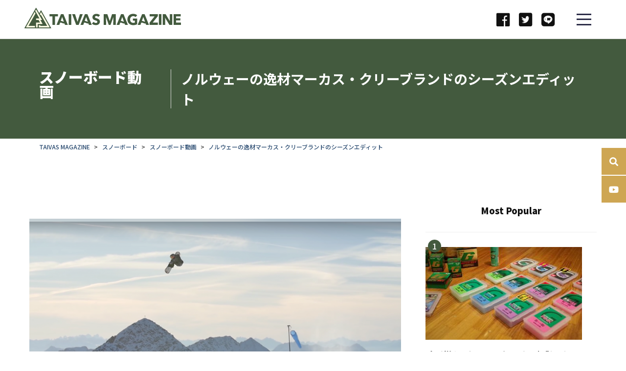

--- FILE ---
content_type: text/html; charset=UTF-8
request_url: https://giver.jp/archives/34753
body_size: 23490
content:
<!DOCTYPE html>
<html lang="ja">
<title>ノルウェーの逸材マーカス・クリーブランドのシーズンエディット | スノーボード動画</title>
<meta http-equiv="Content-Type" content="text/html; charset=UTF-8" />
<meta http-equiv="X-UA-Compatible" content="IE=edge,chrome=1" />
<!-- 20181026追加 -->
<meta name="viewport" content="width=device-width, initial-scale=1.0, maximum-scale=1.0, user-scalable=no">
<meta name="apple-mobile-web-app-capable" content="yes">
<meta name="apple-mobile-web-app-status-bar-style" content="default">
<noscript><style>.noscript{display:block}</style></noscript>
<!-- 20181026追加 -->
<meta name="description" content="世界初となるグラトリでBS1080やナックルトリックでBS1440をメイクし、シーンの話題をさらってきたノルウェーの17歳、Marcus Kleveland（マーカス・クリーブランド）の15-16シーズンエディットムービーが公開されたの..." />
<link rel="alternate" type="application/rss+xml" title="国内最大3S総合ウェブマガジン「TAIVAS MAGAZINE」 RSS Feed" href="https://giver.jp/feed" />
<link rel="alternate" type="application/atom+xml" title="国内最大3S総合ウェブマガジン「TAIVAS MAGAZINE」 Atom Feed" href="https://giver.jp/feed/atom" />
<link rel="pingback" href="https://giver.jp/xmlrpc.php" />
<!-- :::::::::::::::::CSS:::::::::::::::::::::::::::::::::::::::::::::::::::::::::::::::::::::::::-->
<link rel="stylesheet" href="https://giver.jp/wp-content/themes/new_rfora/style.css" type="text/css" />
<link rel="stylesheet" href="/css/common.css" type="text/css" />
<!-- :::::::::::::::::CSS:::::::::::::::::::::::::::::::::::::::::::::::::::::::::::::::::::::::::-->
<meta name='robots' content='max-image-preview:large' />

<!-- All in One SEO Pack 2.3.4.2 by Michael Torbert of Semper Fi Web Design[33,105] -->
<link rel="author" href="https://plus.google.com/103749832576883674597/about" />

<link rel="canonical" href="https://giver.jp/archives/34753" />
<meta property="og:title" content="ノルウェーの逸材マーカス・クリーブランドのシーズンエディット | スノーボード動画" />
<meta property="og:type" content="article" />
<meta property="og:url" content="https://giver.jp/archives/34753" />
<meta property="og:image" content="http://giver.jp/wp-content/plugins/all-in-one-seo-pack/images/default-user-image.png" />
<meta property="og:site_name" content="3S総合ウェブマガジン「TAIVAS magazine」" />
<meta property="fb:admins" content="703394993094124" />
<meta property="og:description" content="世界初となるグラトリでBS1080やナックルトリックでBS1440をメイクし、シーンの話題をさらってきたノルウェーの17歳、Marcus Kleveland（マーカス・クリーブランド）の15-16シーズンエディットムービーが公開されたのでチェックしてみよう。 昨秋モノにしたクワッドコークはもちろんだが、やはり注目したいのは彼の常人離れした板さばきのテクニック。 なにもない平坦なバーンもマーカスにかかれば多彩なトリックを繰り出す独擅場となる。 フラットバーンでのベーシックな180から旬のナックルトリック、スムースなバタートリックやビッグキッカーで魅せる高回転スピンでのダブルグラブまで、彼が神童と呼ばれる所以をとくとご覧いただきたい！ &nbsp;     &nbsp;" />
<meta property="article:publisher" content="https://www.facebook.com/rfora" />
<meta property="article:published_time" content="2016-05-29T22:25:05Z" />
<meta property="article:modified_time" content="2016-07-03T20:24:56Z" />
<meta name="twitter:card" content="summary_large_image" />
<meta name="twitter:site" content="@rfora_m" />
<meta name="twitter:domain" content="twitter.com/rfora_m" />
<meta name="twitter:title" content="ノルウェーの逸材マーカス・クリーブランドのシーズンエディット | スノーボード動画" />
<meta name="twitter:description" content="世界初となるグラトリでBS1080やナックルトリックでBS1440をメイクし、シーンの話題をさらってきたノルウェーの17歳、Marcus Kleveland（マーカス・クリーブランド）の15-16シーズンエディットムービーが公開されたのでチェックしてみよう。 昨秋モノにしたクワッドコークはもちろんだが、やはり注目したいのは彼の常人離れした板さばきのテクニック。 なにもない平坦なバーンもマーカスにかかれば多彩なトリックを繰り出す独擅場となる。 フラットバーンでのベーシックな180から旬のナックルトリック、スムースなバタートリックやビッグキッカーで魅せる高回転スピンでのダブルグラブまで、彼が神童と呼ばれる所以をとくとご覧いただきたい！ &nbsp;     &nbsp;" />
<meta name="twitter:image" content="http://giver.jp/wp-content/plugins/all-in-one-seo-pack/images/default-user-image.png" />
<meta itemprop="image" content="http://giver.jp/wp-content/plugins/all-in-one-seo-pack/images/default-user-image.png" />
			<script>
			(function(i,s,o,g,r,a,m){i['GoogleAnalyticsObject']=r;i[r]=i[r]||function(){
			(i[r].q=i[r].q||[]).push(arguments)},i[r].l=1*new Date();a=s.createElement(o),
			m=s.getElementsByTagName(o)[0];a.async=1;a.src=g;m.parentNode.insertBefore(a,m)
			})(window,document,'script','//www.google-analytics.com/analytics.js','ga');

			ga('create', 'UA-38122443-1', 'auto');
			
			ga('send', 'pageview');
			</script>
<!-- /all in one seo pack -->
<link rel='dns-prefetch' href='//s.w.org' />
<script type="text/javascript">
window._wpemojiSettings = {"baseUrl":"https:\/\/s.w.org\/images\/core\/emoji\/14.0.0\/72x72\/","ext":".png","svgUrl":"https:\/\/s.w.org\/images\/core\/emoji\/14.0.0\/svg\/","svgExt":".svg","source":{"concatemoji":"https:\/\/giver.jp\/wp-includes\/js\/wp-emoji-release.min.js?ver=6.0.11"}};
/*! This file is auto-generated */
!function(e,a,t){var n,r,o,i=a.createElement("canvas"),p=i.getContext&&i.getContext("2d");function s(e,t){var a=String.fromCharCode,e=(p.clearRect(0,0,i.width,i.height),p.fillText(a.apply(this,e),0,0),i.toDataURL());return p.clearRect(0,0,i.width,i.height),p.fillText(a.apply(this,t),0,0),e===i.toDataURL()}function c(e){var t=a.createElement("script");t.src=e,t.defer=t.type="text/javascript",a.getElementsByTagName("head")[0].appendChild(t)}for(o=Array("flag","emoji"),t.supports={everything:!0,everythingExceptFlag:!0},r=0;r<o.length;r++)t.supports[o[r]]=function(e){if(!p||!p.fillText)return!1;switch(p.textBaseline="top",p.font="600 32px Arial",e){case"flag":return s([127987,65039,8205,9895,65039],[127987,65039,8203,9895,65039])?!1:!s([55356,56826,55356,56819],[55356,56826,8203,55356,56819])&&!s([55356,57332,56128,56423,56128,56418,56128,56421,56128,56430,56128,56423,56128,56447],[55356,57332,8203,56128,56423,8203,56128,56418,8203,56128,56421,8203,56128,56430,8203,56128,56423,8203,56128,56447]);case"emoji":return!s([129777,127995,8205,129778,127999],[129777,127995,8203,129778,127999])}return!1}(o[r]),t.supports.everything=t.supports.everything&&t.supports[o[r]],"flag"!==o[r]&&(t.supports.everythingExceptFlag=t.supports.everythingExceptFlag&&t.supports[o[r]]);t.supports.everythingExceptFlag=t.supports.everythingExceptFlag&&!t.supports.flag,t.DOMReady=!1,t.readyCallback=function(){t.DOMReady=!0},t.supports.everything||(n=function(){t.readyCallback()},a.addEventListener?(a.addEventListener("DOMContentLoaded",n,!1),e.addEventListener("load",n,!1)):(e.attachEvent("onload",n),a.attachEvent("onreadystatechange",function(){"complete"===a.readyState&&t.readyCallback()})),(e=t.source||{}).concatemoji?c(e.concatemoji):e.wpemoji&&e.twemoji&&(c(e.twemoji),c(e.wpemoji)))}(window,document,window._wpemojiSettings);
</script>
<style type="text/css">
img.wp-smiley,
img.emoji {
	display: inline !important;
	border: none !important;
	box-shadow: none !important;
	height: 1em !important;
	width: 1em !important;
	margin: 0 0.07em !important;
	vertical-align: -0.1em !important;
	background: none !important;
	padding: 0 !important;
}
</style>
	<link rel='stylesheet' id='yarppWidgetCss-css'  href='https://giver.jp/wp-content/plugins/yet-another-related-posts-plugin/style/widget.css?ver=6.0.11' type='text/css' media='all' />
<link rel='stylesheet' id='wp-block-library-css'  href='https://giver.jp/wp-includes/css/dist/block-library/style.min.css?ver=6.0.11' type='text/css' media='all' />
<style id='global-styles-inline-css' type='text/css'>
body{--wp--preset--color--black: #000000;--wp--preset--color--cyan-bluish-gray: #abb8c3;--wp--preset--color--white: #ffffff;--wp--preset--color--pale-pink: #f78da7;--wp--preset--color--vivid-red: #cf2e2e;--wp--preset--color--luminous-vivid-orange: #ff6900;--wp--preset--color--luminous-vivid-amber: #fcb900;--wp--preset--color--light-green-cyan: #7bdcb5;--wp--preset--color--vivid-green-cyan: #00d084;--wp--preset--color--pale-cyan-blue: #8ed1fc;--wp--preset--color--vivid-cyan-blue: #0693e3;--wp--preset--color--vivid-purple: #9b51e0;--wp--preset--gradient--vivid-cyan-blue-to-vivid-purple: linear-gradient(135deg,rgba(6,147,227,1) 0%,rgb(155,81,224) 100%);--wp--preset--gradient--light-green-cyan-to-vivid-green-cyan: linear-gradient(135deg,rgb(122,220,180) 0%,rgb(0,208,130) 100%);--wp--preset--gradient--luminous-vivid-amber-to-luminous-vivid-orange: linear-gradient(135deg,rgba(252,185,0,1) 0%,rgba(255,105,0,1) 100%);--wp--preset--gradient--luminous-vivid-orange-to-vivid-red: linear-gradient(135deg,rgba(255,105,0,1) 0%,rgb(207,46,46) 100%);--wp--preset--gradient--very-light-gray-to-cyan-bluish-gray: linear-gradient(135deg,rgb(238,238,238) 0%,rgb(169,184,195) 100%);--wp--preset--gradient--cool-to-warm-spectrum: linear-gradient(135deg,rgb(74,234,220) 0%,rgb(151,120,209) 20%,rgb(207,42,186) 40%,rgb(238,44,130) 60%,rgb(251,105,98) 80%,rgb(254,248,76) 100%);--wp--preset--gradient--blush-light-purple: linear-gradient(135deg,rgb(255,206,236) 0%,rgb(152,150,240) 100%);--wp--preset--gradient--blush-bordeaux: linear-gradient(135deg,rgb(254,205,165) 0%,rgb(254,45,45) 50%,rgb(107,0,62) 100%);--wp--preset--gradient--luminous-dusk: linear-gradient(135deg,rgb(255,203,112) 0%,rgb(199,81,192) 50%,rgb(65,88,208) 100%);--wp--preset--gradient--pale-ocean: linear-gradient(135deg,rgb(255,245,203) 0%,rgb(182,227,212) 50%,rgb(51,167,181) 100%);--wp--preset--gradient--electric-grass: linear-gradient(135deg,rgb(202,248,128) 0%,rgb(113,206,126) 100%);--wp--preset--gradient--midnight: linear-gradient(135deg,rgb(2,3,129) 0%,rgb(40,116,252) 100%);--wp--preset--duotone--dark-grayscale: url('#wp-duotone-dark-grayscale');--wp--preset--duotone--grayscale: url('#wp-duotone-grayscale');--wp--preset--duotone--purple-yellow: url('#wp-duotone-purple-yellow');--wp--preset--duotone--blue-red: url('#wp-duotone-blue-red');--wp--preset--duotone--midnight: url('#wp-duotone-midnight');--wp--preset--duotone--magenta-yellow: url('#wp-duotone-magenta-yellow');--wp--preset--duotone--purple-green: url('#wp-duotone-purple-green');--wp--preset--duotone--blue-orange: url('#wp-duotone-blue-orange');--wp--preset--font-size--small: 13px;--wp--preset--font-size--medium: 20px;--wp--preset--font-size--large: 36px;--wp--preset--font-size--x-large: 42px;}.has-black-color{color: var(--wp--preset--color--black) !important;}.has-cyan-bluish-gray-color{color: var(--wp--preset--color--cyan-bluish-gray) !important;}.has-white-color{color: var(--wp--preset--color--white) !important;}.has-pale-pink-color{color: var(--wp--preset--color--pale-pink) !important;}.has-vivid-red-color{color: var(--wp--preset--color--vivid-red) !important;}.has-luminous-vivid-orange-color{color: var(--wp--preset--color--luminous-vivid-orange) !important;}.has-luminous-vivid-amber-color{color: var(--wp--preset--color--luminous-vivid-amber) !important;}.has-light-green-cyan-color{color: var(--wp--preset--color--light-green-cyan) !important;}.has-vivid-green-cyan-color{color: var(--wp--preset--color--vivid-green-cyan) !important;}.has-pale-cyan-blue-color{color: var(--wp--preset--color--pale-cyan-blue) !important;}.has-vivid-cyan-blue-color{color: var(--wp--preset--color--vivid-cyan-blue) !important;}.has-vivid-purple-color{color: var(--wp--preset--color--vivid-purple) !important;}.has-black-background-color{background-color: var(--wp--preset--color--black) !important;}.has-cyan-bluish-gray-background-color{background-color: var(--wp--preset--color--cyan-bluish-gray) !important;}.has-white-background-color{background-color: var(--wp--preset--color--white) !important;}.has-pale-pink-background-color{background-color: var(--wp--preset--color--pale-pink) !important;}.has-vivid-red-background-color{background-color: var(--wp--preset--color--vivid-red) !important;}.has-luminous-vivid-orange-background-color{background-color: var(--wp--preset--color--luminous-vivid-orange) !important;}.has-luminous-vivid-amber-background-color{background-color: var(--wp--preset--color--luminous-vivid-amber) !important;}.has-light-green-cyan-background-color{background-color: var(--wp--preset--color--light-green-cyan) !important;}.has-vivid-green-cyan-background-color{background-color: var(--wp--preset--color--vivid-green-cyan) !important;}.has-pale-cyan-blue-background-color{background-color: var(--wp--preset--color--pale-cyan-blue) !important;}.has-vivid-cyan-blue-background-color{background-color: var(--wp--preset--color--vivid-cyan-blue) !important;}.has-vivid-purple-background-color{background-color: var(--wp--preset--color--vivid-purple) !important;}.has-black-border-color{border-color: var(--wp--preset--color--black) !important;}.has-cyan-bluish-gray-border-color{border-color: var(--wp--preset--color--cyan-bluish-gray) !important;}.has-white-border-color{border-color: var(--wp--preset--color--white) !important;}.has-pale-pink-border-color{border-color: var(--wp--preset--color--pale-pink) !important;}.has-vivid-red-border-color{border-color: var(--wp--preset--color--vivid-red) !important;}.has-luminous-vivid-orange-border-color{border-color: var(--wp--preset--color--luminous-vivid-orange) !important;}.has-luminous-vivid-amber-border-color{border-color: var(--wp--preset--color--luminous-vivid-amber) !important;}.has-light-green-cyan-border-color{border-color: var(--wp--preset--color--light-green-cyan) !important;}.has-vivid-green-cyan-border-color{border-color: var(--wp--preset--color--vivid-green-cyan) !important;}.has-pale-cyan-blue-border-color{border-color: var(--wp--preset--color--pale-cyan-blue) !important;}.has-vivid-cyan-blue-border-color{border-color: var(--wp--preset--color--vivid-cyan-blue) !important;}.has-vivid-purple-border-color{border-color: var(--wp--preset--color--vivid-purple) !important;}.has-vivid-cyan-blue-to-vivid-purple-gradient-background{background: var(--wp--preset--gradient--vivid-cyan-blue-to-vivid-purple) !important;}.has-light-green-cyan-to-vivid-green-cyan-gradient-background{background: var(--wp--preset--gradient--light-green-cyan-to-vivid-green-cyan) !important;}.has-luminous-vivid-amber-to-luminous-vivid-orange-gradient-background{background: var(--wp--preset--gradient--luminous-vivid-amber-to-luminous-vivid-orange) !important;}.has-luminous-vivid-orange-to-vivid-red-gradient-background{background: var(--wp--preset--gradient--luminous-vivid-orange-to-vivid-red) !important;}.has-very-light-gray-to-cyan-bluish-gray-gradient-background{background: var(--wp--preset--gradient--very-light-gray-to-cyan-bluish-gray) !important;}.has-cool-to-warm-spectrum-gradient-background{background: var(--wp--preset--gradient--cool-to-warm-spectrum) !important;}.has-blush-light-purple-gradient-background{background: var(--wp--preset--gradient--blush-light-purple) !important;}.has-blush-bordeaux-gradient-background{background: var(--wp--preset--gradient--blush-bordeaux) !important;}.has-luminous-dusk-gradient-background{background: var(--wp--preset--gradient--luminous-dusk) !important;}.has-pale-ocean-gradient-background{background: var(--wp--preset--gradient--pale-ocean) !important;}.has-electric-grass-gradient-background{background: var(--wp--preset--gradient--electric-grass) !important;}.has-midnight-gradient-background{background: var(--wp--preset--gradient--midnight) !important;}.has-small-font-size{font-size: var(--wp--preset--font-size--small) !important;}.has-medium-font-size{font-size: var(--wp--preset--font-size--medium) !important;}.has-large-font-size{font-size: var(--wp--preset--font-size--large) !important;}.has-x-large-font-size{font-size: var(--wp--preset--font-size--x-large) !important;}
</style>
<link rel='stylesheet' id='contact-form-7-css'  href='https://giver.jp/wp-content/plugins/contact-form-7/includes/css/styles.css?ver=4.4.2' type='text/css' media='all' />
<link rel='stylesheet' id='toc-screen-css'  href='https://giver.jp/wp-content/plugins/table-of-contents-plus/screen.min.css?ver=1509' type='text/css' media='all' />
<link rel='stylesheet' id='wordpress-popular-posts-css'  href='https://giver.jp/wp-content/plugins/wordpress-popular-posts/style/wpp.css?ver=3.3.3' type='text/css' media='all' />
<link rel='stylesheet' id='addtoany-css'  href='https://giver.jp/wp-content/plugins/add-to-any/addtoany.min.css?ver=1.14' type='text/css' media='all' />
<link rel='stylesheet' id='fancybox-css'  href='https://giver.jp/wp-content/plugins/easy-fancybox/fancybox/jquery.fancybox-1.3.7.min.css?ver=1.5.7' type='text/css' media='screen' />
<script type='text/javascript' src='https://giver.jp/wp-includes/js/jquery/jquery.min.js?ver=3.6.0' id='jquery-core-js'></script>
<script type='text/javascript' src='https://giver.jp/wp-includes/js/jquery/jquery-migrate.min.js?ver=3.3.2' id='jquery-migrate-js'></script>
<script type='text/javascript' src='https://giver.jp/wp-content/plugins/add-to-any/addtoany.min.js?ver=1.0' id='addtoany-js'></script>
<link rel="https://api.w.org/" href="https://giver.jp/wp-json/" /><link rel="alternate" type="application/json" href="https://giver.jp/wp-json/wp/v2/posts/34753" /><link rel='shortlink' href='https://giver.jp/?p=34753' />
<link rel="alternate" type="application/json+oembed" href="https://giver.jp/wp-json/oembed/1.0/embed?url=https%3A%2F%2Fgiver.jp%2Farchives%2F34753" />
<link rel="alternate" type="text/xml+oembed" href="https://giver.jp/wp-json/oembed/1.0/embed?url=https%3A%2F%2Fgiver.jp%2Farchives%2F34753&#038;format=xml" />
<script data-ad-client="ca-pub-4780213631785892" async src="https://pagead2.googlesyndication.com/pagead/js/adsbygoogle.js"></script>
<script data-cfasync="false">
window.a2a_config=window.a2a_config||{};a2a_config.callbacks=[];a2a_config.overlays=[];a2a_config.templates={};a2a_localize = {
	Share: "共有",
	Save: "ブックマーク",
	Subscribe: "購読",
	Email: "メール",
	Bookmark: "ブックマーク",
	ShowAll: "すべて表示する",
	ShowLess: "小さく表示する",
	FindServices: "サービスを探す",
	FindAnyServiceToAddTo: "追加するサービスを今すぐ探す",
	PoweredBy: "Powered by",
	ShareViaEmail: "メールでシェアする",
	SubscribeViaEmail: "メールで購読する",
	BookmarkInYourBrowser: "ブラウザにブックマーク",
	BookmarkInstructions: "このページをブックマークするには、 Ctrl+D または \u2318+D を押下。",
	AddToYourFavorites: "お気に入りに追加",
	SendFromWebOrProgram: "任意のメールアドレスまたはメールプログラムから送信",
	EmailProgram: "メールプログラム",
	More: "詳細&#8230;"
};

(function(d,s,a,b){a=d.createElement(s);b=d.getElementsByTagName(s)[0];a.async=1;a.src="https://static.addtoany.com/menu/page.js";b.parentNode.insertBefore(a,b);})(document,"script");
</script>
<script type="application/ld+json">{
    "@context" : "http://schema.org",
    "@type" : "Article",
    "name" : "ノルウェーの逸材マーカス・クリーブランドのシーズンエディット",
    "author" : {
    "@type" : "Person",
    "name" : "Makiko Kishino"
    },
    "datePublished" : "2016-5-29",
    "image" : "https://giver.jp/wp-content/uploads/2016/05/b045f7062061a39b7338a8b3757ed007.png",
    "articleSection" : "スノーボード動画",
    "url" : "https://giver.jp/archives/34753",
    "publisher" : {
    "@type" : "Organization",
    "name" : "国内最大3S総合ウェブマガジン「TAIVAS MAGAZINE」"
    }
    }</script>				<!-- WordPress Popular Posts v3.3.3 -->
				<script type="text/javascript">//<![CDATA[

					var sampling_active = 0;
					var sampling_rate   = 100;
					var do_request = false;

					if ( !sampling_active ) {
						do_request = true;
					} else {
						var num = Math.floor(Math.random() * sampling_rate) + 1;
						do_request = ( 1 === num );
					}

					if ( do_request ) {

						// Create XMLHttpRequest object and set variables
						var xhr = ( window.XMLHttpRequest )
						  ? new XMLHttpRequest()
						  : new ActiveXObject( "Microsoft.XMLHTTP" ),
						url = 'https://giver.jp/wp-admin/admin-ajax.php',
						params = 'action=update_views_ajax&token=068f5374b9&wpp_id=34753';
						// Set request method and target URL
						xhr.open( "POST", url, true );
						// Set request header
						xhr.setRequestHeader( "Content-type", "application/x-www-form-urlencoded" );
						// Hook into onreadystatechange
						xhr.onreadystatechange = function() {
							if ( 4 === xhr.readyState && 200 === xhr.status ) {
								if ( window.console && window.console.log ) {
									window.console.log( xhr.responseText );
								}
							}
						};
						// Send request
						xhr.send( params );

					}

				//]]></script>
				<!-- End WordPress Popular Posts v3.3.3 -->
						<style type="text/css" id="wp-custom-css">
			/* カッテネ */
.kattene {
  border: 1px solid rgba(0, 0, 0, 0.1);
  border-radius: 3px;
  padding: 10px;
  margin-bottom: 1em;
  box-sizing: border-box; }

.kattene__imgpart {
  text-align: center; }

  .kattene__imgpart img {
    -webkit-box-shadow: 0px 5px 15px -5px rgba(0, 0, 0, 0.8);
    -moz-box-shadow: 0px 5px 15px -5px rgba(0, 0, 0, 0.8);
    box-shadow: 0px 5px 15px -5px rgba(0, 0, 0, 0.8);
    -o-box-shadow: 0px 5px 15px -5px rgba(0, 0, 0, 0.8);
    -ms-box-shadow: 0px 5px 15px -5px rgba(0, 0, 0, 0.8); }

.kattene__description {
  font-size: 0.8em; }

.kattene__btns {
  width: 100%;
  margin-top: 1.2em; }

  .kattene__btns:after {
    display: block;
    clear: both;
    height: 0px;
    visibility: hidden;
    content: "."; }

  .kattene__btns > div {
    float: left;
    margin-bottom: 5px; }

  .kattene__btns .btn {
    width: 100%;
    padding-left: 0;
    padding-right: 0;
   }

  .kattene__btns.__three > div {
    width: 32.66667%; }

    .kattene__btns.__three > div:not(:last-child) {
      margin-right: 1%; }

  .kattene__btns.__two > div {
    width: 49.5%; }

    .kattene__btns.__two > div:nth-child(odd) {
      margin-right: 1%; }

@media screen and (max-width: 900px) {

  .kattene__btns.__four > div {
    width: 49.5%; }

    .kattene__btns.__four > div:nth-child(odd) {
      margin-right: 1%; }

  .kattene__btns.__one > div {
    width: 50%;
    margin-left: 25%; } }
@media screen and (min-width: 901px) {

  .kattene {
    display: table;
    width: 100%; }

  .kattene__imgpart {
    display: table-cell;
    width: 20%; }

  .kattene__infopart {
    display: table-cell;
    vertical-align: top;
    position: relative;
    padding-left: 10px;
    width: 80%; }

  .kattene__btns {
    position: absolute;
    bottom: 0;
    box-sizing: border-box;
    padding-right: 10px; }

    .kattene__btns.__four > div {
      width: 24.25%; }

      .kattene__btns.__four > div:not(:last-child) {
        margin-right: 1%; }

    .kattene__btns.__two > div {
      width: 49.5%; }

      .kattene__btns.__two > div:not(:last-child) {
        margin-right: 1%; }

    .kattene__btns.__one > div {
      width: 49.5%;
      float: right; } }

.btn {
  appearance: none;
  background-color: #54c0d1;
  border: 0;
  border-radius: 0;
  color: #fff;
  cursor: pointer;
  display: inline-block;
  font-family: "Hiragino Kaku Gothic ProN", Meiryo, sans-serif;
  font-size: 1em;
  -webkit-font-smoothing: antialiased;
  font-weight: 600;
  line-height: 1;
  padding: 0.75em 1.5em;
  text-decoration: none;
  transition: background-color 150ms ease;
  user-select: none;
  vertical-align: middle;
  white-space: nowrap; }

  .btn:hover, .btn:focus {
    background-color: #439aa7;
    color: #fff; }

  .btn:disabled {
    cursor: not-allowed;
    opacity: 0.5; }

    .btn:disabled:hover {
      background-color: #54c0d1; }

.btn.__small {
  padding: 0.55em;
  font-size: 0.9em; }

.btn.__orange {
  background-color: #FF9901;
  -webkit-box-shadow: 0 5px 0 #cc7a01;
  -moz-box-shadow: 0 5px 0 #cc7a01;
  box-shadow: 0 5px 0 #cc7a01;
  -o-box-shadow: 0 5px 0 #cc7a01;
  -ms-box-shadow: 0 5px 0 #cc7a01;
  margin-bottom: 5px;
  border-radius: 3px;
  text-align: center; }

  .btn.__orange:hover {
    background-color: #cc7a01; }

  .btn.__orange i {
    font-weight: bold; }

    .btn.__orange i:before {
      vertical-align: middle;
      font-size: 1.2em;
      margin-right: 0.2em; }

.btn.__blue {
  background-color: #007dcd;
  -webkit-box-shadow: 0 5px 0 #0064a4;
  -moz-box-shadow: 0 5px 0 #0064a4;
  box-shadow: 0 5px 0 #0064a4;
  -o-box-shadow: 0 5px 0 #0064a4;
  -ms-box-shadow: 0 5px 0 #0064a4;
  margin-bottom: 5px;
  border-radius: 3px;
  text-align: center; }

  .btn.__blue:hover {
    background-color: #0064a4; }

  .btn.__blue i {
    font-weight: bold; }

    .btn.__blue i:before {
      vertical-align: middle;
      font-size: 1.2em;
      margin-right: 0.2em; }

.btn.__red {
  background-color: #c20004;
  -webkit-box-shadow: 0 5px 0 #9b0003;
  -moz-box-shadow: 0 5px 0 #9b0003;
  box-shadow: 0 5px 0 #9b0003;
  -o-box-shadow: 0 5px 0 #9b0003;
  -ms-box-shadow: 0 5px 0 #9b0003;
  margin-bottom: 5px;
  border-radius: 3px;
  text-align: center; }

  .btn.__red:hover {
    background-color: #9b0003; }

  .btn.__red i {
    font-weight: bold; }

    .btn.__red i:before {
      vertical-align: middle;
      font-size: 1.2em;
      margin-right: 0.2em; }

.btn.__green {
  background-color: #0BBD80;
  -webkit-box-shadow: 0 5px 0 #099766;
  -moz-box-shadow: 0 5px 0 #099766;
  box-shadow: 0 5px 0 #099766;
  -o-box-shadow: 0 5px 0 #099766;
  -ms-box-shadow: 0 5px 0 #099766;
  margin-bottom: 5px;
  border-radius: 3px;
  text-align: center; }

  .btn.__green:hover {
    background-color: #099766; }

  .btn.__green i {
    font-weight: bold; }

    .btn.__green i:before {
      vertical-align: middle;
      font-size: 1.2em;
      margin-right: 0.2em; }
/* カッテネここまで*/
		</style>
		
<!-- Easy FancyBox 1.5.7 using FancyBox 1.3.7 - RavanH (http://status301.net/wordpress-plugins/easy-fancybox/) -->
<script type="text/javascript">
/* <![CDATA[ */
var fb_timeout = null;
var fb_opts = { 'overlayShow' : true, 'hideOnOverlayClick' : true, 'showCloseButton' : true, 'centerOnScroll' : true, 'enableEscapeButton' : true, 'autoScale' : true, 'speedIn' : 1000, 'speedOut' : 500 };
var easy_fancybox_handler = function(){
	/* IMG */
	var fb_IMG_select = 'a[href*=".jpg"]:not(.nofancybox,.pin-it-button), area[href*=".jpg"]:not(.nofancybox), a[href*=".jpeg"]:not(.nofancybox,.pin-it-button), area[href*=".jpeg"]:not(.nofancybox), a[href*=".png"]:not(.nofancybox,.pin-it-button), area[href*=".png"]:not(.nofancybox)';
	jQuery(fb_IMG_select).addClass('fancybox image');
	var fb_IMG_sections = jQuery('div.gallery');
	fb_IMG_sections.each(function() { jQuery(this).find(fb_IMG_select).attr('rel', 'gallery-' + fb_IMG_sections.index(this)); });
	jQuery('a.fancybox, area.fancybox, li.fancybox a:not(li.nofancybox a)').fancybox( jQuery.extend({}, fb_opts, { 'transitionIn' : 'elastic', 'easingIn' : 'easeOutBack', 'transitionOut' : 'elastic', 'easingOut' : 'easeInBack', 'opacity' : false, 'hideOnContentClick' : true, 'titleShow' : false, 'titlePosition' : 'over', 'titleFromAlt' : true, 'showNavArrows' : true, 'enableKeyboardNav' : true, 'cyclic' : false }) );
	/* Auto-click */ 
	jQuery('#fancybox-auto').trigger('click');
}
/* ]]> */
</script>

<style type="text/css">
#fancybox-content{background-color:#fff}
#fancybox-content{border-color:#fff}#fancybox-outer{background-color:#fff}
#fancybox-content{color:inherit}
</style>
</head>
<body class="page-index  default"><a id="pagetop"></a>
	<header id="header" class="js-header">
        <p class="siteLogo" title="TAIVAS">
			<a href="/" class="logo-link-xs">
				<img src="/images/common/logo-xs.svg" alt=""/>
			</a>
            <a href="/" class="logo-link">
				<svg xmlns="http://www.w3.org/2000/svg" viewBox="0 0 956.2 123.07">
					<title>
						TAIVAS MAGAZINE
					</title>
					<defs>
						<style>.cls-1 {
								fill: #435a3e;
							}

							.cls-2 {
								fill: #fdf9e3;
							}</style>
					</defs>
					<g id="レイヤー_2" data-name="レイヤー 2">
						<g id="レイヤー_1-2" data-name="レイヤー 1">
							<path class="cls-1" d="M161.45,123.07H1.55a1.55,1.55,0,0,1-1.34-2.32L69.48.77a1.55,1.55,0,0,1,2.68,0l18.16,31.5L99.64,16a1.54,1.54,0,0,1,2.67,0l60.48,104.74A1.55,1.55,0,0,1,161.45,123.07Z"/>
							<path class="cls-2" d="M111.13,97.73H80.43v19.89H71.17V88.47h24l-9-15.53h-15V63.69h20.3l-26-45.1,4-6.91a1.54,1.54,0,0,1,2.68,0l35.31,61.25H96.82ZM99.65,26.94,93.59,37.43l4.63,8,2.06-3.55,38.37,66.46H96.77v-3.45H87.5v12.71H152a1.55,1.55,0,0,0,1.34-2.32l-51-88.36A1.54,1.54,0,0,0,99.65,26.94Zm-90,88.36A1.55,1.55,0,0,0,11,117.62h53.1v-9.26H24.35l43-74.48L62,24.63,9.65,115.3"/>
							<path class="cls-1" d="M186.7,51.14v51.07H171.16V51.14H153V37.87h51.89V51.14Zm51.35-13.27H223l-27,64.34h16.9l4.84-13.13a11.12,11.12,0,0,1,2-.17,25.56,25.56,0,0,1,11.15,2.51,28.15,28.15,0,0,0,11.65,2.76,14.68,14.68,0,0,0,2-.12l3,8.15h17.27Zm-3.23,44a36,36,0,0,0-13.24-3.27l8.67-23.56,10.49,28.67A21.21,21.21,0,0,1,234.82,81.88Zm3.23-44H223l-27,64.34h16.9l4.84-13.13a11.12,11.12,0,0,1,2-.17,25.56,25.56,0,0,1,11.15,2.51,28.15,28.15,0,0,0,11.65,2.76,14.68,14.68,0,0,0,2-.12l3,8.15h17.27Zm-3.23,44a36,36,0,0,0-13.24-3.27l8.67-23.56,10.49,28.67A21.21,21.21,0,0,1,234.82,81.88ZM605.29,37.94H590.22l-27,64.34h16.9L585,89.15a11.12,11.12,0,0,1,2-.17,25.56,25.56,0,0,1,11.15,2.51,28.15,28.15,0,0,0,11.65,2.76,14.68,14.68,0,0,0,2-.12l3,8.15H632Zm-3.23,44a35.9,35.9,0,0,0-13.24-3.27l8.67-23.56L608,83.8A21.58,21.58,0,0,1,602.06,82Zm132-44H719l-27,64.34h16.9l4.84-13.13a11.12,11.12,0,0,1,2-.17,25.56,25.56,0,0,1,11.15,2.51,28.15,28.15,0,0,0,11.65,2.76,14.68,14.68,0,0,0,2-.12l3,8.15h17.27Zm-3.23,44a36,36,0,0,0-13.24-3.27l8.67-23.56L736.79,83.8A21.58,21.58,0,0,1,730.87,82ZM270.33,102.21V37.87H286v64.34Zm61,0H315.82L291.47,37.87h17.45l14.9,45.62h.37L339,37.87h17.18Zm53.15-64.34H369.44l-27,64.34h16.9l4.83-13.13a10.87,10.87,0,0,1,2-.17,25.5,25.5,0,0,1,11.17,2.52A28.27,28.27,0,0,0,389,94.19a14.84,14.84,0,0,0,2-.13l3,8.15h17.26Zm-3.24,44A35.71,35.71,0,0,0,368,78.61l8.67-23.56,10.49,28.68A21.42,21.42,0,0,1,381.28,81.88Zm70.25-27.29a14.05,14.05,0,0,0-5.22-4,14.79,14.79,0,0,0-6.23-1.5,18.55,18.55,0,0,0-3.13.27,8,8,0,0,0-2.87,1,6.89,6.89,0,0,0-2.13,2,5.26,5.26,0,0,0-.87,3.13,5,5,0,0,0,.69,2.73,6.2,6.2,0,0,0,2,1.91,18.8,18.8,0,0,0,3.14,1.5c1.21.45,2.57.92,4.09,1.4q3.27,1.1,6.82,2.41a25.73,25.73,0,0,1,6.45,3.5,18.27,18.27,0,0,1,4.81,5.41,15.49,15.49,0,0,1,1.91,8,21.06,21.06,0,0,1-2,9.59,19.11,19.11,0,0,1-5.5,6.68,23.53,23.53,0,0,1-7.91,3.91,33.58,33.58,0,0,1-9.18,1.27A37.76,37.76,0,0,1,423,101.44a28.2,28.2,0,0,1-10.73-6.86l10.18-10.36h0a18.67,18.67,0,0,0,6.23,4.86,16.9,16.9,0,0,0,7.67,2,15.68,15.68,0,0,0,3.37-.37,8.26,8.26,0,0,0,2.86-1.18,5.87,5.87,0,0,0,1.95-2.18,6.81,6.81,0,0,0,.73-3.27,5.16,5.16,0,0,0-.91-3.09,8.84,8.84,0,0,0-2.59-2.32,20.8,20.8,0,0,0-4.18-1.91q-2.5-.85-5.68-1.86a56.8,56.8,0,0,1-6-2.36,20.25,20.25,0,0,1-5.27-3.5,16.22,16.22,0,0,1-3.73-5.18,17.56,17.56,0,0,1-1.41-7.41,18.28,18.28,0,0,1,2.18-9.18A19.15,19.15,0,0,1,423.36,41a24.54,24.54,0,0,1,8-3.59,36,36,0,0,1,9-1.14,33.51,33.51,0,0,1,11.14,2,28.94,28.94,0,0,1,9.95,5.91Z"/>
							<path class="cls-1" d="M542.61,102.31,543,56.72h-.27L526,102.31H515L498.75,56.72h-.28l.37,45.59H484.19V37.88h22.14L521,79.19h.37l14-41.31H557.9v64.43Z"/>
							<path class="cls-1" d="M764.67,102.38V88.89l30.67-37.83H765.4V38h49.41V50.42l-31.39,38.5h32v13.46Z"/>
							<path class="cls-1" d="M678.15,102.4A58,58,0,0,1,664.36,104a40,40,0,0,1-14.24-2.46,32.71,32.71,0,0,1-11.19-6.92,31.4,31.4,0,0,1-7.33-10.69A35.22,35.22,0,0,1,629,70a35.28,35.28,0,0,1,2.69-14,31.16,31.16,0,0,1,7.41-10.69,32.67,32.67,0,0,1,11.11-6.78,39,39,0,0,1,13.74-2.37,42.11,42.11,0,0,1,14.19,2.32,29.5,29.5,0,0,1,10.65,6.23l-9.83,11.2a17,17,0,0,0-6-4.32,20.27,20.27,0,0,0-8.47-1.69,18.78,18.78,0,0,0-7.55,1.5,18,18,0,0,0-6,4.19,19,19,0,0,0-4,6.37,22.15,22.15,0,0,0-1.41,8,25.13,25.13,0,0,0,1.27,8.19,17.62,17.62,0,0,0,3.78,6.42,17.11,17.11,0,0,0,6.18,4.18,22,22,0,0,0,8.42,1.51,31.92,31.92,0,0,0,5.19-.41,20.05,20.05,0,0,0,4.55-1.32V76.83H662.63V64.27h26.58V98.39A49.59,49.59,0,0,1,678.15,102.4Z"/>
							<path class="cls-1" d="M821.34,102.31V37.88H837v64.43Z"/>
							<path class="cls-1" d="M885.77,102.31,859.83,60.17h-.27l.37,42.14H844.82V37.88h17.74l25.85,42h.27l-.36-42h15.1v64.43Z"/>
							<path class="cls-1" d="M911.25,102.31V37.88h43.31V51h-28.3v12.2H953V75.64H926.26V89H956.2v13.29Z"/>
						</g>
					</g>
				</svg>
            </a>
        </p>
        <!--<p class="navTrigger">
            <span class="fa fa-times"></span>
            <span class="fa fa-bars"></span>
        </p>-->
		<nav id="gNav">
			<ul>
				<li class="headersnslink">
                  <ul>
                    <li><a href="https://www.facebook.com/taivasmagazine" target="_blank" rel="nofollow"><span class="fab fa-facebook"></span></a></li>
                    <li><a href="https://twitter.com/rfora_m" target="_blank" rel="nofollow"><span class="fab fa-twitter-square"></span></a></li>
                    <li><a href="https://line.me/R/ti/p/@080pesva" target="_blank" rel="nofollow"><span class="fab fa-line"></span></a></li>
                  </ul>
				</li>

				<li>
					<button class="btn-hamburger">
						<div class="line">
							<span></span>
							<span></span>
							<span></span>
						</div>
					</button>
				</li>
			</ul>
		</nav>
	</header>
	<div class="floatingNav">
		<ul class="floatingNav__list">
<!--			<li class="floatingNav__item">
				<a href="/contact/"><span class="far fa-envelope"></span></a>
			</li>-->
			<li class="floatingNav__item">
				<a href="/" onclick="commonUtil.modal.open('','','.modalSearch'); return false;"><span class="fas fa-search"></span></a>
			</li>
			<li class="floatingNav__item">
				<a href="https://www.youtube.com/channel/UCdCrxVD9PClspxp5R0o_WuA" target="_blank" rel="nofollow"><span class="fab fa-youtube"></span></a>
			</li>
			<!--<li class="floatingNav__item floatingNavEnglish"><a href="/en/">EN</a></li>-->
		</ul>
	</div>

	<!-- main visual-->
	<div class="pageTitle inview">
		<div>
			<p class="pageMainCategoryTitle">スノーボード動画</p>
			<p class="pageMainCategoryHash"></p>
		</div>
		<h1 class="pageMainTitle">ノルウェーの逸材マーカス・クリーブランドのシーズンエディット</h1>
	</div>
	<nav class="breadcrumbs inview">
		<ul itemtype="http://data-vocabulary.org/Breadcrumb">
			<!-- Breadcrumb NavXT 5.4.0 -->
<li><a title="TAIVAS MAGAZINEへ行く" href="https://giver.jp" class="home">TAIVAS MAGAZINE</a></li><li><a title="スノーボードのカテゴリアーカイブへ行く" href="https://giver.jp/category/snowboard" class="taxonomy category">スノーボード</a></li><li><a title="スノーボード動画のカテゴリアーカイブへ行く" href="https://giver.jp/category/snowboard/movie-snowboard" class="taxonomy category">スノーボード動画</a></li><li><a title="ノルウェーの逸材マーカス・クリーブランドのシーズンエディットへ行く" href="https://giver.jp/archives/34753" class="post post-post current-item">ノルウェーの逸材マーカス・クリーブランドのシーズンエディット</a></li>		</ul>
	</nav>

<section class="commonWrapper twoColumn">
	<div class="mainColumn inview">
		<div class="mainContents">
			<div class="singleContent inview">
				<!-- mainimage-->
				<figure class="singleMainImg">
					<span style="background-image:url('https://giver.jp/wp-content/uploads/2016/05/b045f7062061a39b7338a8b3757ed007-1024x551.png');"></span>
					<img src="/images/common/single_main_blank.png" style="background-image:url('https://giver.jp/wp-content/uploads/2016/05/b045f7062061a39b7338a8b3757ed007-1024x551.png');" alt="ノルウェーの逸材マーカス・クリーブランドのシーズンエディットの画像">
				</figure>
				<!-- tag.date.sns-->
				<div class="singleInfo">
					<div class="singleTag">
						<ul>
													</ul>
					</div>
					<div class="singleUpdate">
						<span class="viewsContent"><span class="fas fa-eye"></span><span>5,615 views</span></span>
						<span class="infoUpdate">2016-5-29 UPDATE</span>
					</div>
				</div>
				<!-- 					<ul class="adTop">
										<li><a href="https://www.youtube.com/channel/UCdCrxVD9PClspxp5R0o_WuA" target="_new" class="youtube" rel="nofollow"></a></li>
										<li><a href="/contact" class="contact"></a></li>
									</ul>
									バナー２
									<ul class="adTop-2">
										<li><a href="https://giver.jp/archives/45971" target="_new" class="bana2-1" rel="nofollow"></a></li>
										<li><a href="https://giver.jp/archives/45856" class="bana2-2"></a></li>
									</ul> -->


				<div class="boxContainer text-center">
					<!--<div class="box">
						<a href="https://www.youtube.com/channel/UCdCrxVD9PClspxp5R0o_WuA" target="blank">
							<img src="/images/youtubechannel2.png">
						</a>
					</div>
					<div class="box">
						<a href="/contact" class="contact">
							<img src="/images/writer2.png">
						</a>
					</div>
					 <div class="box">
						<a href="https://giver.jp/archives/25208">
							<img src="/wp-content/uploads/2020/05/banalong.png">
						</a>
					</div>
					<div class="box">
						<a href="https://giver.jp/archives/13743">
							<img src="/wp-content/uploads/2020/05/banashort-1.png">
						</a>
					</div>-->

					<a href="https://giver.jp/lp/" class="hover-img-drop-shadow" target="_blank">
						<span class="inner">
							<img class="commonLogo hidden-xs" src="/images/common/banner-logo.png" alt="TAIVAS MAGAZINE">
							<img class="commonLogo visible-inline-xs" src="/images/common/banner-logo-sm.png" width="350" alt="TAIVAS MAGAZINE">
						</span>
					</a>
									</div>






				<!--
				 <a href="https://giver.jp/archives/43161" style="width: 100%; display: block; margin-bottom: 20px; text-align: center; margin-top: 20px;"><img src="/images/woot.png" alt="WOOT"></a> -->
				<!-- 			<script type="text/javascript">amzn_assoc_ad_type ="responsive_search_widget"; amzn_assoc_tracking_id ="salonconcierg-22"; amzn_assoc_marketplace ="amazon"; amzn_assoc_region ="JP"; amzn_assoc_placement =""; amzn_assoc_search_type = "search_widget";amzn_assoc_width ="auto"; amzn_assoc_height ="auto"; amzn_assoc_default_search_category =""; amzn_assoc_default_search_key ="ブランク　コンプリート";amzn_assoc_theme ="light"; amzn_assoc_bg_color ="FFFFFF"; </script><script src="//z-fe.amazon-adsystem.com/widgets/q?ServiceVersion=20070822&Operation=GetScript&ID=OneJS&WS=1&Marketplace=JP"></script> -->
							</div>

						<div class="singleContent singleContentText"><div class="addtoany_share_save_container addtoany_content addtoany_content_top"><div class="a2a_kit a2a_kit_size_32 addtoany_list" data-a2a-url="https://giver.jp/archives/34753" data-a2a-title="ノルウェーの逸材マーカス・クリーブランドのシーズンエディット"><a class="a2a_button_facebook" href="https://www.addtoany.com/add_to/facebook?linkurl=https%3A%2F%2Fgiver.jp%2Farchives%2F34753&amp;linkname=%E3%83%8E%E3%83%AB%E3%82%A6%E3%82%A7%E3%83%BC%E3%81%AE%E9%80%B8%E6%9D%90%E3%83%9E%E3%83%BC%E3%82%AB%E3%82%B9%E3%83%BB%E3%82%AF%E3%83%AA%E3%83%BC%E3%83%96%E3%83%A9%E3%83%B3%E3%83%89%E3%81%AE%E3%82%B7%E3%83%BC%E3%82%BA%E3%83%B3%E3%82%A8%E3%83%87%E3%82%A3%E3%83%83%E3%83%88" title="Facebook" rel="nofollow noopener" target="_blank"></a><a class="a2a_button_twitter" href="https://www.addtoany.com/add_to/twitter?linkurl=https%3A%2F%2Fgiver.jp%2Farchives%2F34753&amp;linkname=%E3%83%8E%E3%83%AB%E3%82%A6%E3%82%A7%E3%83%BC%E3%81%AE%E9%80%B8%E6%9D%90%E3%83%9E%E3%83%BC%E3%82%AB%E3%82%B9%E3%83%BB%E3%82%AF%E3%83%AA%E3%83%BC%E3%83%96%E3%83%A9%E3%83%B3%E3%83%89%E3%81%AE%E3%82%B7%E3%83%BC%E3%82%BA%E3%83%B3%E3%82%A8%E3%83%87%E3%82%A3%E3%83%83%E3%83%88" title="Twitter" rel="nofollow noopener" target="_blank"></a><a class="a2a_button_line" href="https://www.addtoany.com/add_to/line?linkurl=https%3A%2F%2Fgiver.jp%2Farchives%2F34753&amp;linkname=%E3%83%8E%E3%83%AB%E3%82%A6%E3%82%A7%E3%83%BC%E3%81%AE%E9%80%B8%E6%9D%90%E3%83%9E%E3%83%BC%E3%82%AB%E3%82%B9%E3%83%BB%E3%82%AF%E3%83%AA%E3%83%BC%E3%83%96%E3%83%A9%E3%83%B3%E3%83%89%E3%81%AE%E3%82%B7%E3%83%BC%E3%82%BA%E3%83%B3%E3%82%A8%E3%83%87%E3%82%A3%E3%83%83%E3%83%88" title="Line" rel="nofollow noopener" target="_blank"></a><a class="a2a_button_hatena" href="https://www.addtoany.com/add_to/hatena?linkurl=https%3A%2F%2Fgiver.jp%2Farchives%2F34753&amp;linkname=%E3%83%8E%E3%83%AB%E3%82%A6%E3%82%A7%E3%83%BC%E3%81%AE%E9%80%B8%E6%9D%90%E3%83%9E%E3%83%BC%E3%82%AB%E3%82%B9%E3%83%BB%E3%82%AF%E3%83%AA%E3%83%BC%E3%83%96%E3%83%A9%E3%83%B3%E3%83%89%E3%81%AE%E3%82%B7%E3%83%BC%E3%82%BA%E3%83%B3%E3%82%A8%E3%83%87%E3%82%A3%E3%83%83%E3%83%88" title="Hatena" rel="nofollow noopener" target="_blank"></a></div></div><p>世界初となるグラトリでBS1080やナックルトリックでBS1440をメイクし、シーンの話題をさらってきたノルウェーの17歳、<strong>Marcus Kleveland（マーカス・クリーブランド）</strong>の15-16シーズンエディットムービーが公開されたのでチェックしてみよう。<br />
昨秋モノにしたクワッドコークはもちろんだが、やはり注目したいのは彼の常人離れした板さばきのテクニック。</p>
<p>なにもない平坦なバーンもマーカスにかかれば多彩なトリックを繰り出す独擅場となる。<br />
フラットバーンでのベーシックな180から旬のナックルトリック、スムースなバタートリックやビッグキッカーで魅せる高回転スピンでのダブルグラブまで、彼が神童と呼ばれる所以をとくとご覧いただきたい！</p>
<p>&nbsp;</p>
<div class="youtube">
<iframe class="youtube-player" type="text/html" width="720" height="450" src="https://www.youtube.com/embed/uBzKCKMHaEw" allowfullscreen frameborder="0"><br />
</iframe>
</div>
<p>&nbsp;</p>

<div style="font-size:0px;height:0px;line-height:0px;margin:0;padding:0;clear:both"></div><div class="addtoany_share_save_container addtoany_content addtoany_content_bottom"><div class="a2a_kit a2a_kit_size_32 addtoany_list" data-a2a-url="https://giver.jp/archives/34753" data-a2a-title="ノルウェーの逸材マーカス・クリーブランドのシーズンエディット"><a class="a2a_button_facebook" href="https://www.addtoany.com/add_to/facebook?linkurl=https%3A%2F%2Fgiver.jp%2Farchives%2F34753&amp;linkname=%E3%83%8E%E3%83%AB%E3%82%A6%E3%82%A7%E3%83%BC%E3%81%AE%E9%80%B8%E6%9D%90%E3%83%9E%E3%83%BC%E3%82%AB%E3%82%B9%E3%83%BB%E3%82%AF%E3%83%AA%E3%83%BC%E3%83%96%E3%83%A9%E3%83%B3%E3%83%89%E3%81%AE%E3%82%B7%E3%83%BC%E3%82%BA%E3%83%B3%E3%82%A8%E3%83%87%E3%82%A3%E3%83%83%E3%83%88" title="Facebook" rel="nofollow noopener" target="_blank"></a><a class="a2a_button_twitter" href="https://www.addtoany.com/add_to/twitter?linkurl=https%3A%2F%2Fgiver.jp%2Farchives%2F34753&amp;linkname=%E3%83%8E%E3%83%AB%E3%82%A6%E3%82%A7%E3%83%BC%E3%81%AE%E9%80%B8%E6%9D%90%E3%83%9E%E3%83%BC%E3%82%AB%E3%82%B9%E3%83%BB%E3%82%AF%E3%83%AA%E3%83%BC%E3%83%96%E3%83%A9%E3%83%B3%E3%83%89%E3%81%AE%E3%82%B7%E3%83%BC%E3%82%BA%E3%83%B3%E3%82%A8%E3%83%87%E3%82%A3%E3%83%83%E3%83%88" title="Twitter" rel="nofollow noopener" target="_blank"></a><a class="a2a_button_line" href="https://www.addtoany.com/add_to/line?linkurl=https%3A%2F%2Fgiver.jp%2Farchives%2F34753&amp;linkname=%E3%83%8E%E3%83%AB%E3%82%A6%E3%82%A7%E3%83%BC%E3%81%AE%E9%80%B8%E6%9D%90%E3%83%9E%E3%83%BC%E3%82%AB%E3%82%B9%E3%83%BB%E3%82%AF%E3%83%AA%E3%83%BC%E3%83%96%E3%83%A9%E3%83%B3%E3%83%89%E3%81%AE%E3%82%B7%E3%83%BC%E3%82%BA%E3%83%B3%E3%82%A8%E3%83%87%E3%82%A3%E3%83%83%E3%83%88" title="Line" rel="nofollow noopener" target="_blank"></a><a class="a2a_button_hatena" href="https://www.addtoany.com/add_to/hatena?linkurl=https%3A%2F%2Fgiver.jp%2Farchives%2F34753&amp;linkname=%E3%83%8E%E3%83%AB%E3%82%A6%E3%82%A7%E3%83%BC%E3%81%AE%E9%80%B8%E6%9D%90%E3%83%9E%E3%83%BC%E3%82%AB%E3%82%B9%E3%83%BB%E3%82%AF%E3%83%AA%E3%83%BC%E3%83%96%E3%83%A9%E3%83%B3%E3%83%89%E3%81%AE%E3%82%B7%E3%83%BC%E3%82%BA%E3%83%B3%E3%82%A8%E3%83%87%E3%82%A3%E3%83%83%E3%83%88" title="Hatena" rel="nofollow noopener" target="_blank"></a></div></div></div>

			<!--writer-->
						<div class="singleWriter inview">
				<div class="singleWriterProfile">
					<div class="singleWriterTitle">Writer</div>
					<div class="singleWriterDetail">
						<div class="singleWriterDetailInner">
							<div class="writerPhoto"><img alt='Makiko Kishino' src='https://giver.jp/wp-content/uploads/2018/06/Makiko-Kishino_avatar_1529745819-80x80.jpg' class='avatar avatar-80 photo' height='80' width='80' /></div>
							<div class="writerProfire">
								<span class="writerName">
									<a href="https://giver.jp/archives/author/makiko">Makiko Kishino</a>
								</span>
								<span class="writerPosition">ライター・エディター</span>
															</div>
						</div>
						<div class="writerComment"><p>白馬でスノーボードショップを営む、元スノーボード誌編集者のフリーライター。<br />
田舎ライフをマイペースに満喫しながら、とことん遊びを追求しています。</p>
</div>
					</div>
				</div>
								<!-- writerentrylist-->
									<div class="singleWriterEntry">
						<ul>
															<li>
									<figure style="background-image:url('https://giver.jp/wp-content/uploads/2015/08/07c19d63966b387058f08c8048b6d7251.png');"></figure>
									<h4>【2022年最新】4つの正しい知識をつけてスノーボードのバックカントリーを楽しもう！</h4>
									<a class="entryListLink" href="https://giver.jp/archives/25066">【2022年最新】4つの正しい知識をつけてスノーボードのバックカントリーを楽しもう！</a>
								</li>
																<li>
									<figure style="background-image:url('https://giver.jp/wp-content/uploads/2015/09/88dc7c24652ccda8c3084d98b4d15cdf.png');"></figure>
									<h4>【2022年最新】スノーボードケースの種類と選び方を知って楽々移動しよう！</h4>
									<a class="entryListLink" href="https://giver.jp/archives/25831">【2022年最新】スノーボードケースの種類と選び方を知って楽々移動しよう！</a>
								</li>
																<li>
									<figure style="background-image:url('https://giver.jp/wp-content/uploads/2015/11/47d0ede7a4e0d0d95e896eab32076da8.jpg');"></figure>
									<h4>【2022年最新】ゲレンデファッションの決め手！スノーボードで被るビーニーのオススメはこれだ！</h4>
									<a class="entryListLink" href="https://giver.jp/archives/28536">【2022年最新】ゲレンデファッションの決め手！スノーボードで被るビーニーのオススメはこれだ！</a>
								</li>
																<li>
									<figure style="background-image:url('https://giver.jp/wp-content/uploads/2015/11/shutterstock_122631952.jpg');"></figure>
									<h4>【2022年最新】スノーボードの知っておくと便利なグッズ10選</h4>
									<a class="entryListLink" href="https://giver.jp/archives/26004">【2022年最新】スノーボードの知っておくと便利なグッズ10選</a>
								</li>
														</ul>
					</div>
					
			</div><!--end singleWriter-->

			<!-- add02-->
			<!--
			<div class="pageAddGray">
				<ul>
					<li><a href="./" target="_blank"><img src="/images/dummy/add_01.jpg" alt="広告"></a></li>
					<li><a href="./" target="_blank"><img src="/images/dummy/add_02.jpg" alt="広告"></a></li>
				</ul>
			</div>
			-->

			<!--関連記事-->
									<div class="singleContent inview">
							<div class="singleRelation">
								<h4 class="singleRelationTitle">関連記事</h4>
								<ul>
																			<li>
											<figure style="background-image:url('https://giver.jp/wp-content/uploads/2015/10/18a7213bf4e56652f4859ebeb09a94c0.png');"></figure>
											<h5>これぞ日本が世界に誇る&#8221;Japow&#8221;。ヨーロッパライダーJapanトリップ映像</h5>
											<a class="entryListLink" href="https://giver.jp/archives/27698">これぞ日本が世界に誇る&#8221;Japow&#8221;。ヨーロッパライダーJapanトリップ映像</a>
										</li>
																				<li>
											<figure style="background-image:url('https://giver.jp/wp-content/uploads/2016/07/e228cbf6014b49424340c3da593a598b.png');"></figure>
											<h5>Tホーグモ、Sサンドベックらによる豪州超巨大ジャンプセッション</h5>
											<a class="entryListLink" href="https://giver.jp/archives/35814">Tホーグモ、Sサンドベックらによる豪州超巨大ジャンプセッション</a>
										</li>
																				<li>
											<figure style="background-image:url('https://giver.jp/wp-content/uploads/2015/09/0d3bc23fbfd55dd5071b2eedcec223b5.png');"></figure>
											<h5>「STONP OR DIE」のティーザーver.2が登場</h5>
											<a class="entryListLink" href="https://giver.jp/archives/25895">「STONP OR DIE」のティーザーver.2が登場</a>
										</li>
																				<li>
											<figure style="background-image:url('https://giver.jp/wp-content/uploads/2015/08/74b193fe29319bcaf9b516782fc9f76c.jpg');"></figure>
											<h5>英adidasクルーが6月に北極圏で滑り倒す！</h5>
											<a class="entryListLink" href="https://giver.jp/archives/25504">英adidasクルーが6月に北極圏で滑り倒す！</a>
										</li>
																				<li>
											<figure style="background-image:url('https://giver.jp/wp-content/uploads/2015/07/Soundboarding.png');"></figure>
											<h5>The Golden Week Boys 〜６度目の正直〜</h5>
											<a class="entryListLink" href="https://giver.jp/archives/24423">The Golden Week Boys 〜６度目の正直〜</a>
										</li>
																				<li>
											<figure style="background-image:url('https://giver.jp/wp-content/uploads/2016/09/14655f872de0592605f0433caa442147.png');"></figure>
											<h5>中井孝治率いるCoifの北海道残雪トリップムービー</h5>
											<a class="entryListLink" href="https://giver.jp/archives/36354">中井孝治率いるCoifの北海道残雪トリップムービー</a>
										</li>
																		</ul>
							</div>
						</div>
						
		</div><!--end mainContents-->
		        <div class="sideContents">
          <!-- mostPopular-->
          <section class="mostPopular inview">
            <h4 class="sideTitle">Most Popular</h4>
            <ul>
              <li>
                <div class="mostPopularBoxRank1">
                  <figure class="mostPopularImg mostPopularRank1"><span style="background-image:url('/images/dummy/single_01.jpg');"></span>
                  <img width="320" height="190" src="https://giver.jp/wp-content/uploads/2015/10/IMGP7074-320x190.jpg" class="attachment-mid_size size-mid_size wp-post-image" alt="" loading="lazy" />                </figure>
                  <h3 class="mostPopularTitle">プロが教えるホットワックスのかけ方『たった6つのコツ』</h3>
                </div>
                <p class="entryListDateHash">
                  <span class="entryNumber"><span class="fas fa-eye"></span><span>1987650 views</span></span>
                  <span class="entryHash"><a href="https://giver.jp/category/snowboard/tool-snowboard" rel="category tag">スノーボードで使う道具</a></span>
                </p><a class="entryListLink" href="https://giver.jp/archives/3966">プロが教えるホットワックスのかけ方『たった6つのコツ』</a>
              </li>
              <li>
                <div class="mostPopularBox">
                  <figure class="mostPopularImg mostPopularRank1"><span style="background-image:url('/images/dummy/single_01.jpg');"></span>
                  <img width="320" height="190" src="https://giver.jp/wp-content/uploads/2013/12/medium_8067531950-320x190.jpg" class="attachment-mid_size size-mid_size wp-post-image" alt="" loading="lazy" />                </figure>
                  <div class="mostPopularBoxInner">
                    <h3 class="mostPopularTitle">自分に合ったスノーボード板を探す3つの要点と有名ボードブランド</h3>
                  </div>
                </div>
                <p class="entryListDateHash">
                  <span class="entryNumber"><span class="fas fa-eye"></span><span>1779420 views</span></span>
                  <span class="entryHash"><a href="https://giver.jp/category/snowboard/tool-snowboard" rel="category tag">スノーボードで使う道具</a></span>
                </p><a class="entryListLink" href="https://giver.jp/archives/4839">自分に合ったスノーボード板を探す3つの要点と有名ボードブランド</a>
              </li>
              <li>
                <div class="mostPopularBox">
                  <figure class="mostPopularImg mostPopularRank1"><span style="background-image:url('/images/dummy/single_01.jpg');"></span>
                  <img width="320" height="190" src="https://giver.jp/wp-content/uploads/2014/07/d3c749e05bed3af71ed3ade9a2b3f0fd-320x190.jpg" class="attachment-mid_size size-mid_size wp-post-image" alt="" loading="lazy" />                </figure>
                  <div class="mostPopularBoxInner">
                    <h3 class="mostPopularTitle">知っていて損はない。スケボーデッキの基本知識と海外ブランド14選。</h3>
                  </div>
                </div>
                <p class="entryListDateHash">
                  <span class="entryNumber"><span class="fas fa-eye"></span><span>1298880 views</span></span>
                  <span class="entryHash"><a href="https://giver.jp/category/skateboard/tool-skateboard" rel="category tag">スケートボードで使う道具</a></span>
                </p><a class="entryListLink" href="https://giver.jp/archives/13743">知っていて損はない。スケボーデッキの基本知識と海外ブランド14選。</a>
              </li>
              <li>
                <div class="mostPopularBox">
                  <figure class="mostPopularImg mostPopularRank1"><span style="background-image:url('/images/dummy/single_01.jpg');"></span>
                  <img width="320" height="190" src="https://giver.jp/wp-content/uploads/2014/05/987fe6649f4cf0ed67f47a66272d69e8-320x190.jpg" class="attachment-mid_size size-mid_size wp-post-image" alt="" loading="lazy" />                </figure>
                  <div class="mostPopularBoxInner">
                    <h3 class="mostPopularTitle">これだけは押さえておけ。スケートシューズブランド13選！</h3>
                  </div>
                </div>
                <p class="entryListDateHash">
                  <span class="entryNumber"><span class="fas fa-eye"></span><span>798537 views</span></span>
                  <span class="entryHash"><a href="https://giver.jp/category/skateboard/tool-skateboard" rel="category tag">スケートボードで使う道具</a></span>
                </p><a class="entryListLink" href="https://giver.jp/archives/12249">これだけは押さえておけ。スケートシューズブランド13選！</a>
              </li>
              <li>
                <div class="mostPopularBox">
                  <figure class="mostPopularImg mostPopularRank1"><span style="background-image:url('/images/dummy/single_01.jpg');"></span>
                  <img width="320" height="190" src="https://giver.jp/wp-content/uploads/2014/09/17fd0113e800c274ba7c69969c274a26-320x190.png" class="attachment-mid_size size-mid_size wp-post-image" alt="" loading="lazy" />                </figure>
                  <div class="mostPopularBoxInner">
                    <h3 class="mostPopularTitle">【2022年最新】プロから教わるスノーボードビンディングの正しい選び方とセッティング</h3>
                  </div>
                </div>
                <p class="entryListDateHash">
                  <span class="entryNumber"><span class="fas fa-eye"></span><span>795548 views</span></span>
                  <span class="entryHash"><a href="https://giver.jp/category/snowboard/tool-snowboard" rel="category tag">スノーボードで使う道具</a></span>
                </p><a class="entryListLink" href="https://giver.jp/archives/17217">【2022年最新】プロから教わるスノーボードビンディングの正しい選び方とセッティング</a>
              </li>
            </ul>
          </section>
          <!-- add-->
          <!--
          <div class="sideAdd inview">
            <ul>
              <li><a href="./" target="_blank"><img src="/images/dummy/add_01.jpg" alt="side"></a></li>
            </ul>
          </div>
          -->
          <!-- Tag-->
          <section class="sideTag inview">
            <h4 class="sideTitle">Tag</h4>
<ul><li><a href="https://giver.jp/archives/tag/27club-ja">27club</a> (2)</li><li><a href="https://giver.jp/archives/tag/686-ja">686</a> (2)</li><li><a href="https://giver.jp/archives/tag/a-bathing-ape-ja">A BATHING APE</a> (3)</li><li><a href="https://giver.jp/archives/tag/ace-trucks">ACE Trucks</a> (2)</li><li><a href="https://giver.jp/archives/tag/adidas-ja">adidas</a> (13)</li><li><a href="https://giver.jp/archives/tag/adidas-skateboarding-ja">adidas skateboarding</a> (9)</li><li><a href="https://giver.jp/archives/tag/alltimers">Alltimers</a> (1)</li><li><a href="https://giver.jp/archives/tag/apparel-ja">Apparel</a> (77)</li><li><a href="https://giver.jp/archives/tag/art-ja">Art</a> (25)</li><li><a href="https://giver.jp/archives/tag/bag-ja">Bag</a> (3)</li><li><a href="https://giver.jp/archives/tag/baker-ja">Baker</a> (3)</li><li><a href="https://giver.jp/archives/tag/bape-ja">Bape</a> (2)</li><li><a href="https://giver.jp/archives/tag/ben-ferguson-ja">Ben Ferguson</a> (3)</li><li><a href="https://giver.jp/archives/tag/berrics-ja">Berrics</a> (6)</li><li><a href="https://giver.jp/archives/tag/billabong-ja">BILLABONG</a> (4)</li><li><a href="https://giver.jp/archives/tag/boo-johnson-ja">Boo Johnson</a> (2)</li><li><a href="https://giver.jp/archives/tag/boots-ja">Boots</a> (2)</li><li><a href="https://giver.jp/archives/tag/burton-ja">BURTON</a> (16)</li><li><a href="https://giver.jp/archives/tag/burton-presents-ja">BURTON presents</a> (10)</li><li><a href="https://giver.jp/archives/tag/cap-ja">Cap</a> (3)</li><li><a href="https://giver.jp/archives/tag/casper-brooker">Casper Brooker</a> (1)</li><li><a href="https://giver.jp/archives/tag/chris-joslin-ja">Chris Joslin</a> (3)</li><li><a href="https://giver.jp/archives/tag/converse-ja">Converse</a> (8)</li><li><a href="https://giver.jp/archives/tag/dc-ja">DC</a> (5)</li><li><a href="https://giver.jp/archives/tag/dunk">DUNK</a> (1)</li><li><a href="https://giver.jp/archives/tag/element-ja">ELEMENT</a> (6)</li><li><a href="https://giver.jp/archives/tag/emerica-ja">Emerica</a> (3)</li><li><a href="https://giver.jp/archives/tag/ftc">FTC</a> (1)</li><li><a href="https://giver.jp/archives/tag/g-shock-ja">G-SHOCK</a> (5)</li><li><a href="https://giver.jp/archives/tag/go-skateboarding-day-ja">GO SKATEBOARDING DAY</a> (2)</li></ul><ul class="more-tag-list" style="display:none;"><li><a href="https://giver.jp/archives/tag/gopro-ja">gopro</a> (3)</li><li><a href="https://giver.jp/archives/tag/graffiti-ja">Graffiti</a> (6)</li><li><a href="https://giver.jp/archives/tag/gx1000">GX1000</a> (1)</li><li><a href="https://giver.jp/archives/tag/how-to">How to</a> (1)</li><li><a href="https://giver.jp/archives/tag/indy">INDY</a> (1)</li><li><a href="https://giver.jp/archives/tag/isle">Isle</a> (1)</li><li><a href="https://giver.jp/archives/tag/joey-brezinski-ja">Joey Brezinski</a> (3)</li><li><a href="https://giver.jp/archives/tag/john-john-florence-ja">john john florence</a> (4)</li><li><a href="https://giver.jp/archives/tag/kouki-arima">kouki arima</a> (1)</li><li><a href="https://giver.jp/archives/tag/kukunochi">KUKUNOCHI</a> (1)</li><li><a href="https://giver.jp/archives/tag/lakai">LAKAI</a> (1)</li><li><a href="https://giver.jp/archives/tag/lesque-ja">lesque</a> (6)</li><li><a href="https://giver.jp/archives/tag/magenta-skateboards">Magenta skateboards</a> (1)</li><li><a href="https://giver.jp/archives/tag/mark-mcmorris-ja">Mark McMorris</a> (6)</li><li><a href="https://giver.jp/archives/tag/mdaskater">MDAskater</a> (1)</li><li><a href="https://giver.jp/archives/tag/music-ja">Music</a> (11)</li><li><a href="https://giver.jp/archives/tag/nicolas-muller-ja">Nicolas Müller</a> (3)</li><li><a href="https://giver.jp/archives/tag/nike-ja">NIKE</a> (5)</li><li><a href="https://giver.jp/archives/tag/nikesb-ja">NikeSB</a> (8)</li><li><a href="https://giver.jp/archives/tag/nixon-ja">NIXON</a> (3)</li><li><a href="https://giver.jp/archives/tag/nyjah-huston-ja">nyjah huston</a> (5)</li><li><a href="https://giver.jp/archives/tag/oj-wheels">Oj wheels</a> (1)</li><li><a href="https://giver.jp/archives/tag/oski">Oski</a> (1)</li><li><a href="https://giver.jp/archives/tag/pants-ja">pants</a> (4)</li><li><a href="https://giver.jp/archives/tag/pennyskateboard-ja">pennyskateboard</a> (2)</li><li><a href="https://giver.jp/archives/tag/plan-b-ja">Plan B</a> (3)</li><li><a href="https://giver.jp/archives/tag/polar">POLAR</a> (3)</li><li><a href="https://giver.jp/archives/tag/primitive-skateboarding-ja">Primitive Skateboarding</a> (2)</li><li><a href="https://giver.jp/archives/tag/puma-ja">Puma</a> (2)</li><li><a href="https://giver.jp/archives/tag/red-bull-ja">Red Bull</a> (13)</li><li><a href="https://giver.jp/archives/tag/ruben-spelta">Ruben Spelta</a> (1)</li><li><a href="https://giver.jp/archives/tag/rvca-ja">RVCA</a> (7)</li><li><a href="https://giver.jp/archives/tag/scott-stevens-ja">Scott Stevens</a> (6)</li><li><a href="https://giver.jp/archives/tag/scotty-lago-ja">Scotty Lago</a> (2)</li><li><a href="https://giver.jp/archives/tag/shin-sanbongi">shin sanbongi</a> (2)</li><li><a href="https://giver.jp/archives/tag/shoe-ja">shoe</a> (3)</li><li><a href="https://giver.jp/archives/tag/shogozama">shogozama</a> (1)</li><li><a href="https://giver.jp/archives/tag/signal-ja">signal</a> (2)</li><li><a href="https://giver.jp/archives/tag/sk8katsuya">sk8katsuya</a> (1)</li><li><a href="https://giver.jp/archives/tag/skateboard-ja">Skateboard</a> (78)</li><li><a href="https://giver.jp/archives/tag/skateboard-tool-ja">skateboard tool</a> (11)</li><li><a href="https://giver.jp/archives/tag/skateboarding">Skateboarding</a> (1)</li><li><a href="https://giver.jp/archives/tag/skateboards">Skateboards</a> (1)</li><li><a href="https://giver.jp/archives/tag/sls-ja">SLS</a> (5)</li><li><a href="https://giver.jp/archives/tag/sneakers-ja">Sneakers</a> (25)</li><li><a href="https://giver.jp/archives/tag/snowboard-ja">Snowboard</a> (86)</li><li><a href="https://giver.jp/archives/tag/snowboard-hack-ja">snowboard hack</a> (12)</li><li><a href="https://giver.jp/archives/tag/snowboard-tool-ja">snowboard tool</a> (16)</li><li><a href="https://giver.jp/archives/tag/stussy-ja">Stussy</a> (6)</li><li><a href="https://giver.jp/archives/tag/supreme-ja">Supreme</a> (7)</li><li><a href="https://giver.jp/archives/tag/surf-ja">Surf</a> (59)</li><li><a href="https://giver.jp/archives/tag/surfing">surfing</a> (1)</li><li><a href="https://giver.jp/archives/tag/tom-knox">Tom Knox</a> (1)</li><li><a href="https://giver.jp/archives/tag/vans-ja">VANS</a> (14)</li><li><a href="https://giver.jp/archives/tag/volcom-ja">VOLCOM</a> (12)</li><li><a href="https://giver.jp/archives/tag/x-large-ja">X-large</a> (4)</li><li><a href="https://giver.jp/archives/tag/yewckytv">yewckyTV</a> (1)</li><li><a href="https://giver.jp/archives/tag/youtuber">Youtuber</a> (1)</li><li><a href="https://giver.jp/archives/tag/zak-hale-ja">Zak Hale</a> (4)</li><li><a href="https://giver.jp/archives/tag/%E3%82%A2%E3%82%A6%E3%83%88%E3%83%89%E3%82%A2%E3%83%81%E3%82%A7%E3%82%A2">アウトドアチェア</a> (1)</li><li><a href="https://giver.jp/archives/tag/%E3%82%A2%E3%83%97%E3%83%AA">アプリ</a> (1)</li><li><a href="https://giver.jp/archives/tag/%E3%82%A2%E3%83%A1%E8%BB%8A">アメ車</a> (1)</li><li><a href="https://giver.jp/archives/tag/%E3%82%A4%E3%83%B3%E3%83%87%E3%82%A3%E3%83%9A%E3%83%B3%E3%83%87%E3%83%B3%E3%83%88">インディペンデント</a> (1)</li><li><a href="https://giver.jp/archives/tag/%E3%82%A4%E3%83%B3%E3%83%90%E3%83%BC%E3%83%86%E3%83%83%E3%83%89%E3%82%AD%E3%83%B3%E3%82%B0%E3%83%94%E3%83%B3">インバーテッドキングピン</a> (1)</li><li><a href="https://giver.jp/archives/tag/%E3%82%AD%E3%83%A3%E3%83%B3%E3%83%97">キャンプ</a> (3)</li><li><a href="https://giver.jp/archives/tag/%E3%82%AD%E3%83%A3%E3%83%B3%E3%83%97%E5%A0%B4">キャンプ場</a> (1)</li><li><a href="https://giver.jp/archives/tag/%E3%81%8F%E3%81%BE%E3%83%88%E3%83%AC">くまトレ</a> (1)</li><li><a href="https://giver.jp/archives/tag/%E3%82%B4%E3%82%A2%E3%83%86%E3%83%83%E3%82%AF%E3%82%B9">ゴアテックス</a> (1)</li><li><a href="https://giver.jp/archives/tag/%E3%82%B3%E3%83%B3%E3%83%97%E3%83%AA%E3%83%BC%E3%83%88">コンプリート</a> (1)</li><li><a href="https://giver.jp/archives/tag/%E3%82%B5%E3%83%BC%E3%83%95">サーフ</a> (1)</li><li><a href="https://giver.jp/archives/tag/%E3%82%B5%E3%83%BC%E3%83%95%E3%82%A1%E3%83%BC">サーファー</a> (4)</li><li><a href="https://giver.jp/archives/tag/%E3%82%B5%E3%83%BC%E3%83%95%E3%82%A3%E3%83%B3">サーフィン</a> (16)</li><li><a href="https://giver.jp/archives/tag/%E3%82%B5%E3%83%BC%E3%83%95%E3%82%A3%E3%83%B3%E3%82%B0%E3%83%83%E3%82%BA">サーフィングッズ</a> (3)</li><li><a href="https://giver.jp/archives/tag/%E3%82%B5%E3%83%BC%E3%83%95%E3%82%A3%E3%83%B3%E3%82%B0%E3%83%AD%E3%83%BC%E3%83%96">サーフィングローブ</a> (1)</li><li><a href="https://giver.jp/archives/tag/%E3%82%B5%E3%83%BC%E3%83%95%E3%82%A3%E3%83%B3%E3%83%96%E3%83%AD%E3%82%B0">サーフィンブログ</a> (7)</li><li><a href="https://giver.jp/archives/tag/%E3%82%B5%E3%83%BC%E3%83%95%E3%82%A3%E3%83%B3%E4%B8%8A%E9%81%94">サーフィン上達</a> (4)</li><li><a href="https://giver.jp/archives/tag/%E3%82%B5%E3%83%BC%E3%83%95%E3%82%A3%E3%83%B3%E5%88%9D%E5%BF%83%E8%80%85">サーフィン初心者</a> (5)</li><li><a href="https://giver.jp/archives/tag/%E3%82%B5%E3%83%BC%E3%83%95%E3%82%A3%E3%83%B3%E5%BF%85%E9%9C%80%E5%93%81">サーフィン必需品</a> (2)</li><li><a href="https://giver.jp/archives/tag/%E3%82%B5%E3%83%BC%E3%83%95%E3%82%B9%E3%82%B1%E3%83%BC%E3%83%88">サーフスケート</a> (2)</li><li><a href="https://giver.jp/archives/tag/%E3%82%B5%E3%83%BC%E3%83%95%E3%83%9C%E3%83%BC%E3%83%89%E3%80%81%E3%82%B9%E3%82%AB%E3%83%83%E3%82%B7%E3%83%A5%E3%83%86%E3%83%BC%E3%83%AB%E3%80%81%E6%80%A7%E8%83%BD%E3%82%84%E7%89%B9%E5%BE%B4%E3%80%81">サーフボード、スカッシュテール、性能や特徴、サーファー、オススメ</a> (1)</li><li><a href="https://giver.jp/archives/tag/%E3%82%B9%E3%82%AE%E3%82%BF%E3%82%AF">スギタク</a> (1)</li><li><a href="https://giver.jp/archives/tag/%E3%82%B9%E3%82%B1%E3%83%BC%E3%82%BF%E3%83%BC">スケーター</a> (1)</li><li><a href="https://giver.jp/archives/tag/%E3%82%B9%E3%82%B1%E3%83%BC%E3%82%BF%E3%83%BC%E3%83%95%E3%82%A1%E3%83%83%E3%82%B7%E3%83%A7%E3%83%B3">スケーターファッション</a> (1)</li><li><a href="https://giver.jp/archives/tag/%E3%82%B9%E3%82%B1%E3%83%BC%E3%83%88%E3%83%91%E3%83%BC%E3%82%AF">スケートパーク</a> (2)</li><li><a href="https://giver.jp/archives/tag/%E3%82%B9%E3%82%B1%E3%83%BC%E3%83%88%E3%83%96%E3%83%A9%E3%83%B3%E3%83%89">スケートブランド</a> (1)</li><li><a href="https://giver.jp/archives/tag/%E3%82%B9%E3%82%B1%E3%83%BC%E3%83%88%E3%83%9C%E3%83%BC%E3%83%89">スケートボード</a> (9)</li><li><a href="https://giver.jp/archives/tag/%E3%82%B9%E3%82%B1%E3%82%B7%E3%83%A5%E3%83%BC">スケシュー</a> (1)</li><li><a href="https://giver.jp/archives/tag/%E3%82%B9%E3%82%B1%E3%83%9C%E3%83%BC">スケボー</a> (14)</li><li><a href="https://giver.jp/archives/tag/%E3%82%B9%E3%82%B1%E3%83%9C%E3%83%BC%E3%83%87%E3%83%83%E3%82%AD">スケボーデッキ</a> (1)</li><li><a href="https://giver.jp/archives/tag/%E3%82%B9%E3%82%B1%E3%83%9C%E3%83%BC%E3%83%95%E3%82%A1%E3%83%83%E3%82%B7%E3%83%A7%E3%83%B3">スケボーファッション</a> (1)</li><li><a href="https://giver.jp/archives/tag/%E3%82%B9%E3%82%B1%E3%83%9C%E3%83%BC%E5%88%9D%E5%BF%83%E8%80%85">スケボー初心者</a> (2)</li><li><a href="https://giver.jp/archives/tag/%E3%82%B9%E3%83%88%E3%83%AA%E3%83%BC%E3%83%88%E3%83%95%E3%82%A1%E3%83%83%E3%82%B7%E3%83%A7%E3%83%B3">ストリートファッション</a> (1)</li><li><a href="https://giver.jp/archives/tag/%E3%82%B9%E3%83%8E%E3%83%BC%E3%83%94%E3%83%BC%E3%82%AF">スノーピーク</a> (1)</li><li><a href="https://giver.jp/archives/tag/%E3%82%B9%E3%83%8E%E3%83%BC%E3%83%9C%E3%83%BC%E3%83%89">スノーボード</a> (3)</li><li><a href="https://giver.jp/archives/tag/%E3%82%B9%E3%83%8E%E3%83%BC%E3%83%9C%E3%83%BC%E3%83%89%E3%80%80%E6%B4%97%E6%BF%AF">スノーボード　洗濯</a> (1)</li><li><a href="https://giver.jp/archives/tag/%E3%82%BB%E3%83%83%E3%83%88%E3%82%A2%E3%83%83%E3%83%97">セットアップ</a> (1)</li><li><a href="https://giver.jp/archives/tag/%E3%83%86%E3%82%A4%E3%82%AF%E3%82%AA%E3%83%95">テイクオフ</a> (1)</li><li><a href="https://giver.jp/archives/tag/%E3%83%87%E3%83%83%E3%82%AD%E5%B7%A5%E5%A0%B4">デッキ工場</a> (1)</li><li><a href="https://giver.jp/archives/tag/%E3%83%89%E3%83%A9%E3%82%A4%E3%82%A6%E3%82%A7%E3%83%83%E3%83%88%E3%82%B9%E3%83%BC%E3%83%84">ドライウェットスーツ</a> (1)</li><li><a href="https://giver.jp/archives/tag/%E3%83%88%E3%83%A9%E3%83%83%E3%82%AF">トラック</a> (1)</li><li><a href="https://giver.jp/archives/tag/%E3%83%8A%E3%82%A4%E3%82%B8%E3%83%A3%E3%83%92%E3%83%A5%E3%83%BC%E3%82%B9%E3%83%88%E3%83%B3">ナイジャヒューストン</a> (1)</li><li><a href="https://giver.jp/archives/tag/%E3%83%8B%E3%82%AF%E3%83%AF%E3%83%83%E3%82%AF%E3%82%B9">ニクワックス</a> (1)</li><li><a href="https://giver.jp/archives/tag/%E3%83%91%E3%83%BC%E3%82%AF">パーク</a> (1)</li><li><a href="https://giver.jp/archives/tag/%E3%83%91%E3%83%89%E3%83%AA%E3%83%B3%E3%82%B0">パドリング</a> (1)</li><li><a href="https://giver.jp/archives/tag/%E3%83%95%E3%82%A1%E3%83%83%E3%82%B7%E3%83%A7%E3%83%B3">ファッション</a> (1)</li><li><a href="https://giver.jp/archives/tag/%E3%81%B5%E3%81%8F%E3%81%84%E5%81%A5%E5%BA%B7%E3%81%AE%E6%A3%AE%E3%82%B9%E3%82%B1%E3%83%BC%E3%83%88%E3%83%91%E3%83%BC%E3%82%AF">ふくい健康の森スケートパーク</a> (1)</li><li><a href="https://giver.jp/archives/tag/%E3%83%9D%E3%83%BC%E3%83%A9%E3%83%BC">ポーラー</a> (1)</li><li><a href="https://giver.jp/archives/tag/%E3%83%9B%E3%83%83%E3%83%88%E3%82%B8%E3%82%A7%E3%83%AB">ホットジェル</a> (1)</li><li><a href="https://giver.jp/archives/tag/%E3%83%A0%E3%83%A9%E3%82%B5%E3%82%AD%E3%83%91%E3%83%BC%E3%82%AF%E3%81%8B%E3%81%95%E3%81%BE">ムラサキパークかさま</a> (1)</li><li><a href="https://giver.jp/archives/tag/%E3%83%A9%E3%82%B9%E3%83%88%E3%83%AA%E3%82%BE%E3%83%BC%E3%83%88">ラストリゾート</a> (1)</li><li><a href="https://giver.jp/archives/tag/%E3%83%AA%E3%83%90%E3%83%BC%E3%82%B9%E3%82%AD%E3%83%B3%E3%82%B0%E3%83%94%E3%83%B3">リバースキングピン</a> (1)</li><li><a href="https://giver.jp/archives/tag/%E3%83%AA%E3%83%A5%E3%83%83%E3%82%AF">リュック</a> (1)</li><li><a href="https://giver.jp/archives/tag/%E4%B8%89%E6%9C%AC%E6%9C%A8%E5%BF%83">三本木心</a> (3)</li><li><a href="https://giver.jp/archives/tag/%E4%B8%AD%E5%8F%A4">中古</a> (1)</li><li><a href="https://giver.jp/archives/tag/%E5%85%AB%E7%8E%8B%E5%AD%90%E3%83%97%E3%83%A9%E3%83%8D%E3%83%83%E3%83%88%E3%83%91%E3%83%BC%E3%82%AF">八王子プラネットパーク</a> (1)</li><li><a href="https://giver.jp/archives/tag/%E5%88%9D%E5%BF%83%E8%80%85">初心者</a> (3)</li><li><a href="https://giver.jp/archives/tag/%E5%8A%B9%E6%9E%9C">効果</a> (1)</li><li><a href="https://giver.jp/archives/tag/%E5%A0%80%E7%B1%B3%E9%9B%84%E6%96%97">堀米雄斗</a> (1)</li><li><a href="https://giver.jp/archives/tag/%E5%B0%8F%E7%89%A9">小物</a> (1)</li><li><a href="https://giver.jp/archives/tag/%E5%B1%B1%E4%B8%8B%E4%BA%AC%E4%B9%8B%E4%BB%8B">山下京之介</a> (1)</li><li><a href="https://giver.jp/archives/tag/%E5%B8%83%E6%96%BD%E5%BF%A0-ja">布施忠</a> (3)</li><li><a href="https://giver.jp/archives/tag/%E5%BA%A7%E9%96%93%E7%BF%94%E5%90%BE">座間翔吾</a> (1)</li><li><a href="https://giver.jp/archives/tag/%E5%BF%85%E8%A6%81%E3%81%AA%E9%81%93%E5%85%B7">必要な道具</a> (1)</li><li><a href="https://giver.jp/archives/tag/%E6%92%A5%E6%B0%B4">撥水</a> (1)</li><li><a href="https://giver.jp/archives/tag/%E6%96%B0%E6%A8%AA%E6%B5%9C%E3%82%B9%E3%82%B1%E3%83%BC%E3%83%88%E3%83%91%E3%83%BC%E3%82%AF">新横浜スケートパーク</a> (1)</li><li><a href="https://giver.jp/archives/tag/%E6%9C%89%E9%A6%AC%E6%98%82%E5%B8%8C">有馬昂希</a> (1)</li><li><a href="https://giver.jp/archives/tag/%E6%9D%BE%E9%98%AA%E3%82%B9%E3%82%B1%E3%83%BC%E3%83%88%E3%83%91%E3%83%BC%E3%82%AF">松阪スケートパーク</a> (1)</li><li><a href="https://giver.jp/archives/tag/%E6%B9%98%E5%8D%97">湘南</a> (1)</li><li><a href="https://giver.jp/archives/tag/%E7%84%9A%E3%81%8D%E7%81%AB">焚き火</a> (1)</li><li><a href="https://giver.jp/archives/tag/%E7%84%9A%E3%81%8D%E7%81%AB%E5%8F%B0">焚き火台</a> (1)</li><li><a href="https://giver.jp/archives/tag/%E7%89%B9%E5%BE%B4">特徴</a> (1)</li><li><a href="https://giver.jp/archives/tag/%E7%A8%AE%E9%A1%9E">種類</a> (1)</li><li><a href="https://giver.jp/archives/tag/%E8%96%AA">薪</a> (1)</li><li><a href="https://giver.jp/archives/tag/%E8%A5%BF%E7%9F%A2%E6%A4%9B">西矢椛</a> (1)</li><li><a href="https://giver.jp/archives/tag/%E9%80%9A%E5%8B%A4">通勤</a> (1)</li><li><a href="https://giver.jp/archives/tag/%E9%9F%B3%E6%A5%BD">音楽</a> (1)</li></ul><div class="more-btn" type="close">more</div>          </section>
          <!-- Recommend-->
          <section class="sideRecommend inview">
            <h4 class="sideTitle">Recommend</h4>
            <ul>
              <li>
                <div class="sideRecommendBox">
                  <figure class="sideRecommendImg">
                    <span style="background-image:url('https://giver.jp/wp-content/uploads/2016/12/a69817d572cb05a07079bef4c766bbc0-150x150.png');"></span>
                    <img src="https://giver.jp/wp-content/uploads/2016/12/a69817d572cb05a07079bef4c766bbc0-150x150.png" style="background-image:url('https://giver.jp/wp-content/uploads/2016/12/a69817d572cb05a07079bef4c766bbc0-150x150.png');" alt="0">
                  </figure>
                  <h3 class="sideRecommendTitle">あまり知られていないスノーボードのスプレーワックス・簡易ワックスの3つメリットと作業工程</h3>
                </div><a class="entryListLink" href="https://giver.jp/archives/37163">あまり知られていないスノーボードのスプレーワックス・簡易ワックスの3つメリットと作業工程</a>
              </li>
              <li>
                <div class="sideRecommendBox">
                  <figure class="sideRecommendImg">
                    <span style="background-image:url('https://giver.jp/wp-content/uploads/2014/11/wear-150x150.jpg');"></span>
                    <img src="https://giver.jp/wp-content/uploads/2014/11/wear-150x150.jpg" style="background-image:url('https://giver.jp/wp-content/uploads/2014/11/wear-150x150.jpg');" alt="0">
                  </figure>
                  <h3 class="sideRecommendTitle">【2022年最新】スノーボードウェアの選び方と有名ブランド紹介</h3>
                </div><a class="entryListLink" href="https://giver.jp/archives/16731">【2022年最新】スノーボードウェアの選び方と有名ブランド紹介</a>
              </li>
              <li>
                <div class="sideRecommendBox">
                  <figure class="sideRecommendImg">
                    <span style="background-image:url('https://giver.jp/wp-content/uploads/2015/11/shutterstock_255359875-150x150.jpg');"></span>
                    <img src="https://giver.jp/wp-content/uploads/2015/11/shutterstock_255359875-150x150.jpg" style="background-image:url('https://giver.jp/wp-content/uploads/2015/11/shutterstock_255359875-150x150.jpg');" alt="0">
                  </figure>
                  <h3 class="sideRecommendTitle">失敗しないデッキテープの貼り方と有名ブランド紹介</h3>
                </div><a class="entryListLink" href="https://giver.jp/archives/17790">失敗しないデッキテープの貼り方と有名ブランド紹介</a>
              </li>
              <li>
                <div class="sideRecommendBox">
                  <figure class="sideRecommendImg">
                    <span style="background-image:url('https://giver.jp/wp-content/uploads/2015/05/f4d3bf0588b92daa590f2600f6cbb8d9-150x150.png');"></span>
                    <img src="https://giver.jp/wp-content/uploads/2015/05/f4d3bf0588b92daa590f2600f6cbb8d9-150x150.png" style="background-image:url('https://giver.jp/wp-content/uploads/2015/05/f4d3bf0588b92daa590f2600f6cbb8d9-150x150.png');" alt="0">
                  </figure>
                  <h3 class="sideRecommendTitle">ウェットスーツの選び方の知識をつけてサーフィンをより快適に</h3>
                </div><a class="entryListLink" href="https://giver.jp/archives/22747">ウェットスーツの選び方の知識をつけてサーフィンをより快適に</a>
              </li>
              <li>
                <div class="sideRecommendBox">
                  <figure class="sideRecommendImg">
                    <span style="background-image:url('https://giver.jp/wp-content/uploads/2021/09/vaping-3576049_640-150x150.jpg');"></span>
                    <img src="https://giver.jp/wp-content/uploads/2021/09/vaping-3576049_640-150x150.jpg" style="background-image:url('https://giver.jp/wp-content/uploads/2021/09/vaping-3576049_640-150x150.jpg');" alt="0">
                  </figure>
                  <h3 class="sideRecommendTitle">CBDベイプおすすめの使い方とは？効果やリキッドの関係性を解説</h3>
                </div><a class="entryListLink" href="https://giver.jp/archives/59802">CBDベイプおすすめの使い方とは？効果やリキッドの関係性を解説</a>
              </li>
              <li>
                <div class="sideRecommendBox">
                  <figure class="sideRecommendImg">
                    <span style="background-image:url('https://giver.jp/wp-content/uploads/2021/09/157DD2CD-9F0E-4BA9-A793-818D598551C6_1_105_c-150x150.jpeg');"></span>
                    <img src="https://giver.jp/wp-content/uploads/2021/09/157DD2CD-9F0E-4BA9-A793-818D598551C6_1_105_c-150x150.jpeg" style="background-image:url('https://giver.jp/wp-content/uploads/2021/09/157DD2CD-9F0E-4BA9-A793-818D598551C6_1_105_c-150x150.jpeg');" alt="0">
                  </figure>
                  <h3 class="sideRecommendTitle">不調改善に効果的！CBDオイルの高い効果＆気になる副作用＆口コミを徹底分析</h3>
                </div><a class="entryListLink" href="https://giver.jp/archives/59934">不調改善に効果的！CBDオイルの高い効果＆気になる副作用＆口コミを徹底分析</a>
              </li>
              <li>
                <div class="sideRecommendBox">
                  <figure class="sideRecommendImg">
                    <span style="background-image:url('https://giver.jp/wp-content/uploads/2015/05/a6e98c88fcd4ff1f9e0bdfcc77b7366a1-150x150.jpg');"></span>
                    <img src="https://giver.jp/wp-content/uploads/2015/05/a6e98c88fcd4ff1f9e0bdfcc77b7366a1-150x150.jpg" style="background-image:url('https://giver.jp/wp-content/uploads/2015/05/a6e98c88fcd4ff1f9e0bdfcc77b7366a1-150x150.jpg');" alt="0">
                  </figure>
                  <h3 class="sideRecommendTitle">サーフボードの選び方と有名サーフブランド14選</h3>
                </div><a class="entryListLink" href="https://giver.jp/archives/22788">サーフボードの選び方と有名サーフブランド14選</a>
              </li>
              <li>
                <div class="sideRecommendBox">
                  <figure class="sideRecommendImg">
                    <span style="background-image:url('https://giver.jp/wp-content/uploads/2014/12/9fded4b4a27e479782af0373036324e7-150x150.png');"></span>
                    <img src="https://giver.jp/wp-content/uploads/2014/12/9fded4b4a27e479782af0373036324e7-150x150.png" style="background-image:url('https://giver.jp/wp-content/uploads/2014/12/9fded4b4a27e479782af0373036324e7-150x150.png');" alt="0">
                  </figure>
                  <h3 class="sideRecommendTitle">【2022年最新】スノーボードで命を守るヘルメットやプロテクターの必要知識</h3>
                </div><a class="entryListLink" href="https://giver.jp/archives/20213">【2022年最新】スノーボードで命を守るヘルメットやプロテクターの必要知識</a>
              </li>
              <li>
                <div class="sideRecommendBox">
                  <figure class="sideRecommendImg">
                    <span style="background-image:url('https://giver.jp/wp-content/uploads/2021/09/annie-spratt-wSGD3Krremo-unsplash-150x150.jpg');"></span>
                    <img src="https://giver.jp/wp-content/uploads/2021/09/annie-spratt-wSGD3Krremo-unsplash-150x150.jpg" style="background-image:url('https://giver.jp/wp-content/uploads/2021/09/annie-spratt-wSGD3Krremo-unsplash-150x150.jpg');" alt="0">
                  </figure>
                  <h3 class="sideRecommendTitle">NYではすでに人気!?CBD石鹸の効果とは？話題のCBDバス商品について</h3>
                </div><a class="entryListLink" href="https://giver.jp/archives/59826">NYではすでに人気!?CBD石鹸の効果とは？話題のCBDバス商品について</a>
              </li>
              <li>
                <div class="sideRecommendBox">
                  <figure class="sideRecommendImg">
                    <span style="background-image:url('https://giver.jp/wp-content/uploads/2021/09/elsa-olofsson-kwKNFJ86RDM-unsplash-150x150.jpg');"></span>
                    <img src="https://giver.jp/wp-content/uploads/2021/09/elsa-olofsson-kwKNFJ86RDM-unsplash-150x150.jpg" style="background-image:url('https://giver.jp/wp-content/uploads/2021/09/elsa-olofsson-kwKNFJ86RDM-unsplash-150x150.jpg');" alt="0">
                  </figure>
                  <h3 class="sideRecommendTitle">話題沸騰中！CBDバームの効果に迫る！ニキビやアトピー、肩こりへの効果とは</h3>
                </div><a class="entryListLink" href="https://giver.jp/archives/59775">話題沸騰中！CBDバームの効果に迫る！ニキビやアトピー、肩こりへの効果とは</a>
              </li>
            </ul>
          </section>
          <!-- Link-->
          <section class="sideAdd inview">
            <h4 class="sideTitle">Link</h4>
            <ul>
              <li><a href="https://giver.jp/lp/" target="_blank" rel="nofollow"><img src="/images/common/side_link02.png" alt="link"></a></li>
            </ul>
          </section>
          <div class="sideSns">
            <ul>
              <li class="sideSnsTwitter"><a class="twitter-timeline" href="https://twitter.com/rfora_m?ref_src=twsrc%5Etfw">Tweets by rfora_m</a></li>
              <li class="sideSnsFacebook">
                <div id="fb-root"></div>
                <script>(function(d, s, id) {var js, fjs = d.getElementsByTagName(s)[0];if (d.getElementById(id)) return;js = d.createElement(s); js.id = id;js.src = 'https://connect.facebook.net/ja_JP/sdk.js#xfbml=1&version=v3.1';fjs.parentNode.insertBefore(js, fjs);}(document, 'script', 'facebook-jssdk'));</script>
                <div class="fb-page" data-href="https://www.facebook.com/rfora/" data-tabs="timeline" data-width="500" data-height="400" data-small-header="true" data-adapt-container-width="true" data-hide-cover="false" data-show-facepile="false"><blockquote cite="https://www.facebook.com/rfora/" class="fb-xfbml-parse-ignore"><a href="https://www.facebook.com/rfora/">TAIVAS MAGAZINE</a></blockquote></div>
              </li>
            </ul>
          </div>
        </div>

 <!-- smartphone banner -->


<!---->
	</div>
</section>

	<!-- pickupitem-->
		<!-- pickupitem-->
	<!--<section class="commonWrapper tabBox">
		<h2 class="indexEntryTitle inview">Pickup Items<small>TAIVAS</small><span>TAIVASが今気になっているアイテム</span></h2>
		<div class="tabContents inview">
			<div class="tab_area">
				<span class="tab_label is-current" data-id="#pTab1">Snow</span>
				<span class="tab_label" data-id="#pTab2">Skate</span>
				<span class="tab_label" data-id="#pTab3">Surf</span>
			</div>
			<div class="panel_area">
				<div class="tab_panel slideItem is-current" id="pTab1">
					<div class="slideItemInner">
						<article class="slideItemBox">
							<div class="itemListThumb">
								<a href="/item/.html"><img src="/uploads/////" alt=""></a>
							</div>
							<div class="itemListDetail">
								<div class="entryMeta">
									<p class="entryTags">
										<span class="entryTagGreen">Snow</span>
									</p>
								</div>
								<h3 class="itemListTitle"><span style="font-size: 14px;display: block;">()</span><br></h3>
								<p class="itemListDateHash">
									<span class="entryDate"></span><span class="entryHash"><a href="/item/snowboard/brand///">()</a></span>
								</p>
							</div>
						</article>
					</div>

					<div class="is-center inview">
						<a class="itemListBtn" href="/item/snowboard/"><span>Snow の商品一覧へ</span><span class="fa fa-angle-right"></span></a>
					</div>
				</div>

				<div class="tab_panel slideItem" id="pTab2">
					<div class="slideItemInner">
						<article class="slideItemBox">
							<div class="itemListThumb">
								<a href="/item/.html"><img src="/uploads/////" alt=""></a>
							</div>
							<div class="itemListDetail">
								<div class="entryMeta">
									<p class="entryTags">
										<span class="entryTagGreen">Skate</span>
									</p>
								</div>
								<h3 class="itemListTitle"><span style="font-size: 14px;display: block;">()</span><br></h3>
								<p class="itemListDateHash">
									<span class="entryDate"></span><span class="entryHash"><a href="/item/skateboard/brand///">()</a></span>
								</p>
							</div>
						</article>
					</div>

					<div class="is-center inview">
						<a class="itemListBtn" href="/item/skateboard/"><span>Skate の商品一覧へ</span><span class="fa fa-angle-right"></span></a>
					</div>
				</div>
				<div class="tab_panel slideItem" id="pTab3">
					<div class="slideItemInner">
						<article class="slideItemBox">
							<div class="itemListThumb">
								<a href="/item/.html"><img src="/uploads/////" alt=""></a>
							</div>
							<div class="itemListDetail">
								<div class="entryMeta">
									<p class="entryTags">
										<span class="entryTagGreen">Surf</span>
									</p>
								</div>
								<h3 class="itemListTitle"><span style="font-size: 14px;display: block;">()</span><br></h3>
								<p class="itemListDateHash">
									<span class="entryDate"></span><span class="entryHash"><a href="/item/surf/brand///">()</a></span>
								</p>
							</div>
						</article>
					</div>
					
					<div class="is-center inview">
						<a class="itemListBtn" href="/item/surf/"><span>Surf の商品一覧へ</span><span class="fa fa-angle-right"></span></a>
					</div>
				</div>
			</div>
		</div>
	</section>-->

	<p class="pagetop"><a href="#pagetop"><span class="fa fa-angle-double-up"><span style="display:none;">ページトップへ戻る</span></span></a></p>
   <!-- about us-->
    <aside class="aboutUs inview">
      <figure class="aboutUsBg"><img src="/images/common/about_01.jpg" alt="ロゴ"></figure>
      <div class="aboutUsBox">
        <div class="aboutUsTitleBox"><span>TAIVAS</span>
          <h3 class="aboutUsTitle">About Us</h3>
        </div>
        <ul>
          <li><a href="/about">ABOUT</a></li>
          <li><a href="/unei">運営会社</a></li>
          <li><a href="/contact">ライター募集中</a></li>
          <li><a href="/user-policy">USER POLICY</a></li>
          <li><a href="/privacy-policy">PRIVACY POLICY</a></li>
          <li><a href="/sitemap">SITEMAP</a></li>
        </ul>
      </div>
      <div class="aboutUsCopy">
		  TAIVASは、スケートボード・スノーボード・サーフィンの最新動画や最新情報、役立つコラムなどを配信する3S総合ウェブマガジンです。<br>3Sに関連するアパレル情報やアイテム情報なども配信しております。
	  </div>
    </aside>

    <footer id="footerBox">
      <div id="footer">
        <nav>
          <h3 class="footerTitle"><a href="/category/snowboard">SNOWBOARD</a></h3>
          <ul>
            <li><a href="/category/snowboard/column-snowboard">スノーボードのコラム</a></li>
            <li><a href="/category/snowboard/movie-snowboard">スノーボード動画</a></li>
            <li><a href="/category/snowboard/news-snowboard">スノーボードのニュース</a></li>
            <li><a href="/category/snowboard/questionnaire-snowboard">スノーボードに関するアンケート</a></li>
            <li><a href="/category/snowboard/snow-howto">スノーボードのハウツー</a></li>
            <li><a href="/category/snowboard/tool-snowboard">スノーボードで使う道具</a></li>
            <li><a href="/howto/snowboard">スノーボードのテクニック</a></li>
            <li><a href="/category/snowboard/snowpark">スキー場取材</a></li>
          </ul>
        </nav>
        <nav>
          <h3 class="footerTitle"><a href="/category/skateboard">SKATEBOARD</a></h3>
          <ul>
            <li><a href="/category/skateboard/column-skateboard">スケートボードのコラム</a></li>
            <li><a href="/category/skateboard/movie-skateboard">スケートボード動画</a></li>
            <li><a href="/category/skateboard/news-skateboard">スケートボードのニュース</a></li>
            <li><a href="/category/skateboard/questionnaire-skateboard">スケートボードに関するアンケート</a></li>
            <li><a href="/category/skateboard/howto">スケートボードのハウツー</a></li>
            <li><a href="/category/skateboard/tool-skateboard">スケートボードで使う道具</a></li>
          </ul>
        </nav>
        <nav>
          <h3 class="footerTitle"><a href="/category/surf">SURFBOARD</a></h3>
          <ul>
            <li><a href="/category/surf/column-surf">サーフィンのコラム</a></li>
            <li><a href="/category/surf/movie-surf">サーフィン動画</a></li>
            <li><a href="/category/surf/news-surf">サーフィンのニュース</a></li>
            <li><a href="/category/surf/questionnaire-surf">サーフィンに関するアンケート</a></li>
            <li><a href="/category/surf/tool-surf">サーフィンで使う道具</a></li>
          </ul>
        </nav>
        <nav>
          <h3 class="footerTitle">CONTENTS</h3>
          <ul>
            <li><a href="/sports/skateboard">SKATEBOARD</a></li>
            <li><a href="/sports/snowboard">SNOWBOARD</a></li>
            <li><a href="/howto/snowboard">SNOWBOARD　HOWTO</a></li>
            <li><a href="/sports/skateboard/skatepark">SKATEPARK</a></li>
            <li><a href="/brand">BRAND</a></li>
          </ul>
        </nav>
        <nav>
          <h3 class="footerTitle">OTHER THINGS</h3>
          <ul>
            <li><a href="/category/newmovie">NEWMOVIE</a></li>
            <li><a href="/sports/skateboard/skatepark">SKATE PARK</a></li>
            <li><a href="/about">ABOUT</a></li>
            <li><a href="/contact">ライター募集</a></li>
            <li><a href="/user-policy">USER POLICY</a></li>
            <li><a href="/privacy-policy">PRIVACY POLICY</a></li>
            <li><a href="/sitemap">SITE MAP</a></li>
          </ul>
        </nav>
      </div>
      <div class="footCopyright">&copy; 国内最大3S総合ウェブマガジン<br>「TAIVAS」 All rights reserved.</div>
    </footer>
    <aside class="modal modalCommon">
      <div class="modal-background"></div>
      <div class="modal-container">
        <div class="modal-content">
          <button class="delete modal-close"></button>
          <div class="message">
            <div class="message-header"></div>
            <div class="message-body"></div>
          </div>
        </div>
      </div>
    </aside>
    <aside class="modal modalMovie">
      <div class="modal-background"></div>
      <div class="modal-container">
        <div class="modal-content">
          <button class="delete modal-close"></button>
          <div class="message">
            <div class="message-header"></div>
            <div class="message-body"></div>
          </div>
        </div>
      </div>
    </aside>
    <aside class="modal modalSearch" data-close="2">
      <div class="modal-container">
        <div class="modal-content">
          <button class="delete modal-close"></button>
          <div class="message">
            <div class="message-body">
              <div class="searchModalInner">
                <div class="searchTitle">SEARCH</div>
                <div class="searchCopy">探したいワードを入力してください</div>
                <form class="searchBox" action="/" name="search" method="get">
                  <input type="text" name="s" placeholder="SNOWBOARD、SKATEBOARD、SURFなど">
                  <button><span class="fas fa-search"></span></button>
                </form>
                <div class="searchSns">
                  <ul>
                    <li><a href="https://www.facebook.com/rfora/" target="_blank"><span class="fab fa-facebook"></span></a></li>
                    <li><a href="https://twitter.com/rfora_m" target="_blank"><span class="fab fa-twitter-square"></span></a></li>
                    <li><a href="https://line.me/R/ti/p/@080pesva" target="_blank"><span class="fab fa-line"></span></a></li>
                  </ul>
                </div>
              </div>
            </div>
          </div>
        </div>
      </div>
    </aside>
    <!--//- analytics関連-->
    <!--include ./_ga-->
    <script src="/js/lib/jquery-3.1.1.min.js"></script>
    <script src="/js/view/common.js"></script><script async src="https://platform.twitter.com/widgets.js" charset="utf-8"></script>
    <script src="/js/lib/jquery.simpleTicker.js"></script>
    <script src="https://cdn.jsdelivr.net/npm/slick-carousel@1.8.1/slick/slick.min.js"></script>
    <script src="/js/lib/swiper.min.js"></script>
    <script src="/js/view/index.js"></script>
    <script>
      var mySwiper = new Swiper ('.swiper-container', {
          autoplay: {delay : 6000},
          speed: 600,
          parallax: true,
          loop: true,
          navigation: {
          nextEl: '.swiper-button-next',
          prevEl: '.swiper-button-prev',
          },
      })
    </script>
<script type='text/javascript' src='https://giver.jp/wp-content/plugins/contact-form-7/includes/js/jquery.form.min.js?ver=3.51.0-2014.06.20' id='jquery-form-js'></script>
<script type='text/javascript' id='contact-form-7-js-extra'>
/* <![CDATA[ */
var _wpcf7 = {"loaderUrl":"https:\/\/giver.jp\/wp-content\/plugins\/contact-form-7\/images\/ajax-loader.gif","recaptchaEmpty":"\u3042\u306a\u305f\u304c\u30ed\u30dc\u30c3\u30c8\u3067\u306f\u306a\u3044\u3053\u3068\u3092\u8a3c\u660e\u3057\u3066\u304f\u3060\u3055\u3044\u3002","sending":"\u9001\u4fe1\u4e2d ..."};
/* ]]> */
</script>
<script type='text/javascript' src='https://giver.jp/wp-content/plugins/contact-form-7/includes/js/scripts.js?ver=4.4.2' id='contact-form-7-js'></script>
<script type='text/javascript' id='toc-front-js-extra'>
/* <![CDATA[ */
var tocplus = {"smooth_scroll":"1","visibility_show":"\u8868\u793a\u3055\u305b\u308b","visibility_hide":"\u8868\u793a\u3055\u305b\u306a\u3044","visibility_hide_by_default":"1","width":"Auto"};
/* ]]> */
</script>
<script type='text/javascript' src='https://giver.jp/wp-content/plugins/table-of-contents-plus/front.min.js?ver=1509' id='toc-front-js'></script>
<script type='text/javascript' src='https://giver.jp/wp-content/plugins/easy-fancybox/fancybox/jquery.fancybox-1.3.7.min.js?ver=1.5.7' id='jquery-fancybox-js'></script>
<script type='text/javascript' src='https://giver.jp/wp-content/plugins/easy-fancybox/jquery.easing.pack.js?ver=1.3' id='jquery-easing-js'></script>

<script type="text/javascript">
jQuery(document).on('ready post-load', easy_fancybox_handler );
</script>

<!-- <script type="text/javascript">
	amzn_assoc_ad_type ="responsive_search_widget";
	amzn_assoc_tracking_id ="salonconcierg-22";
	amzn_assoc_marketplace ="amazon";
	amzn_assoc_region ="JP"; amzn_assoc_placement ="";
	amzn_assoc_search_type = "search_widget";amzn_assoc_width ="auto";
	amzn_assoc_height ="auto";
	amzn_assoc_default_search_category ="";
	amzn_assoc_default_search_key ="スノーボード　3点セット";amzn_assoc_theme ="light"; amzn_assoc_bg_color ="FFFFFF";
</script>
<script src="//z-fe.amazon-adsystem.com/widgets/q?ServiceVersion=20070822&Operation=GetScript&ID=OneJS&WS=1&Marketplace=JP"></script> -->
<!--  -->



<div class="footer-fixed-banner">
	<a href="https://giver.jp/lp/" class="hover-img-drop-shadow" target="_blank">
		<span class="inner">
			<img class="commonLogo hidden-xs" src="/images/common/banner-logo.png" alt="TAIVAS MAGAZINE">
			<img class="commonLogo visible-inline-xs" src="/images/common/banner-logo-sm.png" width="350" alt="TAIVAS MAGAZINE">
		</span>
	</a>
</div>

<div class="slide-menu">
	<table>
		<tr>
			<td>
				<div class="container-img">
					<img class="commonLogo" src="/images/common/logo-xs.svg" alt="TAIVAS MAGAZINE">
				</div>
			</td>
			<td>
				<div class="container-list">
					<ul class="list-menu">
						<li>
							<a href="/">
								HOME
							</a>
						</li>

						<li>
							<a href="/category/skateboard">
								SKATEBOARD
							</a>
						</li>

						<li>
							<a href="/category/snowboard">
								SNOWBOARD
							</a>
						</li>

						<li>
							<a href="/category/surf">
								SURF
							</a>
						</li>

						<li>
							<a href="/category/camp">
								CAMP
							</a>
						</li>

						<li>
							<a href="https://taivas.jp/" target="_blank">
								JOURNAL
							</a>
						</li>
					</ul>

					<ul class="list-menu">
						<li>
							<a href="/category/report">
								REPORT
							</a>
						</li>

						<li>
							<a href="/howto">
								HOW TO
							</a>
						</li>

						<li>
							<a href="https://giver.jp/lp/" target="_blank">
								STORE
							</a>
						</li>
					</ul>
				</div>
			</td>
		</tr>
	</table>
</div>

<script>
	jQuery(window).on("load scroll", function () {
		var $jsHeader = $(".js-header");

		$jsHeader.each(function () {
			var scroll = $(window).scrollTop();

			if (scroll > 500) {
				$jsHeader.addClass("is-scrolled");
			} else {
				$jsHeader.removeClass("is-scrolled");
			}
		});
	});



	/*
	 *
	 * ----------------------------------------------- */
	$(function () {
		var $btn = $('.btn-hamburger');
		var $nav = $('.slide-menu');

		// Active Menu
		$btn.click(function (event) {
			$nav.toggleClass('active');
			$("body").toggleClass('no-scroll');
			$(event.currentTarget).toggleClass('opened');
		});
	});
</script>


  </body>
</html>


--- FILE ---
content_type: text/html; charset=UTF-8
request_url: https://giver.jp/wp-admin/admin-ajax.php
body_size: 190
content:
<div id="error"><p class="wpdberror"><strong>WordPress データベースエラー:</strong> [Unknown column &#039;last_viewed&#039; in &#039;field list&#039;]<br /><code>INSERT INTO wp_popularpostssummary
				(postid, pageviews, view_date, last_viewed) VALUES (34753, 1, &#039;2026-01-30&#039;, &#039;2026-01-30 22:25:17&#039;)
				ON DUPLICATE KEY UPDATE pageviews = pageviews + 1, last_viewed = &#039;2026-01-30 22:25:17&#039;;</code></p></div>WPP: Oops, could not update the views count!

--- FILE ---
content_type: text/html; charset=utf-8
request_url: https://www.google.com/recaptcha/api2/aframe
body_size: 268
content:
<!DOCTYPE HTML><html><head><meta http-equiv="content-type" content="text/html; charset=UTF-8"></head><body><script nonce="p5PULcNMKFy66_0NERGcCg">/** Anti-fraud and anti-abuse applications only. See google.com/recaptcha */ try{var clients={'sodar':'https://pagead2.googlesyndication.com/pagead/sodar?'};window.addEventListener("message",function(a){try{if(a.source===window.parent){var b=JSON.parse(a.data);var c=clients[b['id']];if(c){var d=document.createElement('img');d.src=c+b['params']+'&rc='+(localStorage.getItem("rc::a")?sessionStorage.getItem("rc::b"):"");window.document.body.appendChild(d);sessionStorage.setItem("rc::e",parseInt(sessionStorage.getItem("rc::e")||0)+1);localStorage.setItem("rc::h",'1769779523929');}}}catch(b){}});window.parent.postMessage("_grecaptcha_ready", "*");}catch(b){}</script></body></html>

--- FILE ---
content_type: image/svg+xml
request_url: https://giver.jp/images/common/logo-xs.svg
body_size: 889
content:
<svg xmlns="http://www.w3.org/2000/svg" viewBox="0 0 163 123.07"><defs><style>.cls-1{fill:#435a3e;}.cls-2{fill:#fdf9e3;}</style></defs><g id="Layer_2" data-name="Layer 2"><g id="Layer_1-2" data-name="Layer 1"><path class="cls-1" d="M161.44,123.07H1.54A1.55,1.55,0,0,1,0,121.52a1.58,1.58,0,0,1,.2-.77L69.47.77A1.55,1.55,0,0,1,71.59.21a1.5,1.5,0,0,1,.56.56l18.16,31.5L99.63,16a1.55,1.55,0,0,1,2.11-.57,1.61,1.61,0,0,1,.56.57l60.48,104.74a1.54,1.54,0,0,1-.55,2.12A1.56,1.56,0,0,1,161.44,123.07Z"/><path class="cls-2" d="M111.12,97.73H80.42v19.89H71.16V88.47h24l-9-15.53h-15V63.69h20.3l-26-45.1,4-6.91a1.54,1.54,0,0,1,2.1-.58,1.47,1.47,0,0,1,.58.58l35.31,61.25H96.81ZM99.64,26.94,93.58,37.43l4.63,8,2.06-3.55,38.37,66.46H96.76v-3.45H87.49V117.6H152a1.55,1.55,0,0,0,1.55-1.55,1.49,1.49,0,0,0-.21-.77l-51-88.36a1.53,1.53,0,0,0-2.09-.58A1.57,1.57,0,0,0,99.64,26.94Zm-90,88.36a1.57,1.57,0,0,0,.58,2.12,1.61,1.61,0,0,0,.77.2h53.1v-9.26H24.34l43-74.48L62,24.63,9.64,115.3"/></g></g></svg>